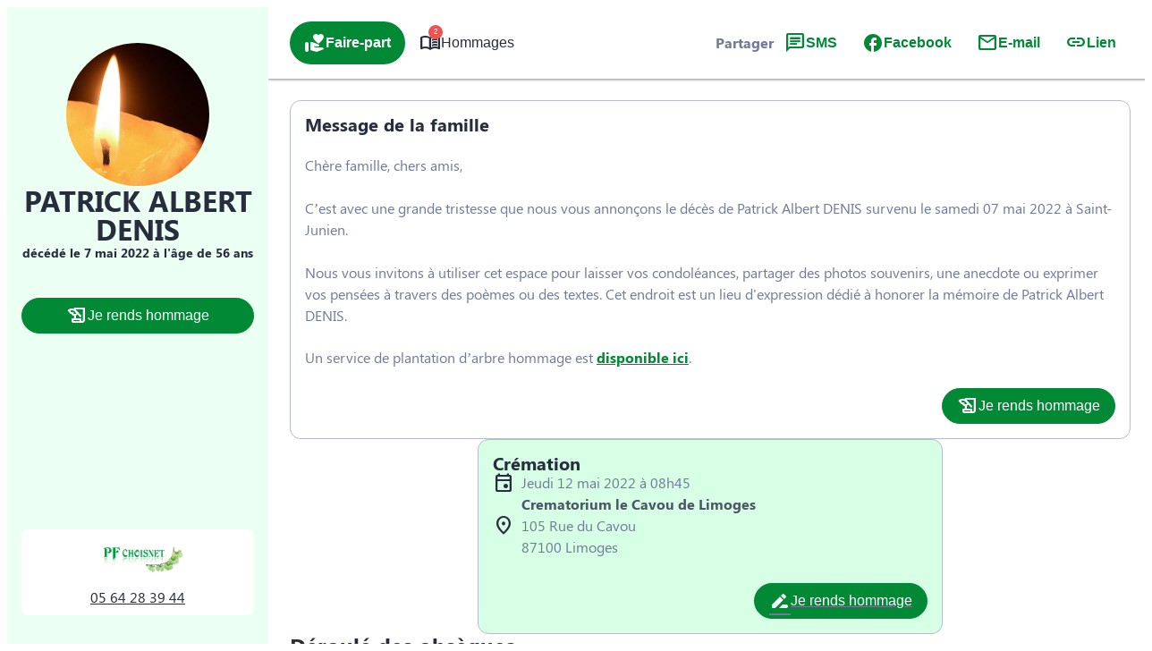

--- FILE ---
content_type: text/html; charset=UTF-8
request_url: https://www.pompesfunebreschoisnet.fr/avis-de-deces/patrick-albert-denis-saint-junien-ds00204337
body_size: 47039
content:
<meta name="viewport" content="width=device-width, initial-scale=1" />
<meta name='robots' content='index, follow, max-image-preview:large, max-snippet:-1, max-video-preview:-1' />

	<!-- This site is optimized with the Yoast SEO plugin v26.5 - https://yoast.com/wordpress/plugins/seo/ -->
	<link rel="canonical" href="https://www.pompesfunebreschoisnet.fr/avis-de-deces/patrick-albert-denis-saint-junien-ds00204337" />
	<meta property="og:locale" content="fr_FR" />
	<meta property="og:type" content="article" />
	<meta property="og:title" content="Avis de décès de Monsieur Patrick Albert DENIS - Pompes Funèbres Choisnet - Saint-Junien - Haute-Vienne" />
	<meta property="og:description" content="Avis de décès de Monsieur Patrick Albert DENIS paru le 07/05/2022 à Saint-Junien : retrouvez toutes les informations sur les funérailles." />
	<meta property="og:url" content="https://www.pompesfunebreschoisnet.fr/avis-de-deces/patrick-albert-denis-saint-junien-ds00204337" />
	<meta property="og:site_name" content="Pompes Funèbres Choisnet - Saint-Junien - Haute-Vienne" />
	<meta property="og:image" content="https://www.pompesfunebreschoisnet.fr/wp-content/plugins/simpli-wp-obituary/Widgets/CompanyWidgets/images/defunctPhoto/18.jpg" />
	<meta name="twitter:card" content="summary_large_image" />
	<script type="application/ld+json" class="yoast-schema-graph">{"@context":"https://schema.org","@graph":[{"@type":"WebPage","@id":"https://www.pompesfunebreschoisnet.fr/avis-de-deces/patrick-albert-denis-saint-junien-ds00204337","url":"https://www.pompesfunebreschoisnet.fr/avis-de-deces/patrick-albert-denis-saint-junien-ds00204337","name":"Avis de décès de Monsieur Patrick Albert DENIS - Pompes Funèbres Choisnet - Saint-Junien - Haute-Vienne","isPartOf":{"@id":"https://www.pompesfunebreschoisnet.fr/#website"},"datePublished":"2022-05-06T22:00:00+00:00","breadcrumb":{"@id":"https://www.pompesfunebreschoisnet.fr/avis-de-deces/patrick-albert-denis-saint-junien-ds00204337#breadcrumb"},"inLanguage":"fr-FR","potentialAction":[{"@type":"ReadAction","target":["https://www.pompesfunebreschoisnet.fr/avis-de-deces/patrick-albert-denis-saint-junien-ds00204337"]}]},{"@type":"BreadcrumbList","@id":"https://www.pompesfunebreschoisnet.fr/avis-de-deces/patrick-albert-denis-saint-junien-ds00204337#breadcrumb","itemListElement":[{"@type":"ListItem","position":1,"name":"Accueil","item":"https://www.pompesfunebreschoisnet.fr/"},{"@type":"ListItem","position":2,"name":"Avis de décès","item":"https://www.pompesfunebreschoisnet.fr/avis-de-deces"},{"@type":"ListItem","position":3,"name":"Avis de décès de Monsieur Patrick Albert DENIS"}]},{"@type":"WebSite","@id":"https://www.pompesfunebreschoisnet.fr/#website","url":"https://www.pompesfunebreschoisnet.fr/","name":"Pompes Funèbres Choisnet - Saint-Junien - Haute-Vienne","description":"L’agence Pompes Funèbres Choisnet vous apporte son assistance pour vous aider à gérer la perte d’un proche. Elle intervient sur la commune de Saint-Junien et ses alentours 24h sur 24 et 7j sur 7, avec ou sans rendez-vous. Des formules adaptées à toutes les situations sont proposées et son équipe est à votre écoute pour toutes questions relatives aux obsèques.","publisher":{"@id":"https://www.pompesfunebreschoisnet.fr/#organization"},"potentialAction":[{"@type":"SearchAction","target":{"@type":"EntryPoint","urlTemplate":"https://www.pompesfunebreschoisnet.fr/?s={search_term_string}"},"query-input":{"@type":"PropertyValueSpecification","valueRequired":true,"valueName":"search_term_string"}}],"inLanguage":"fr-FR"},{"@type":"Organization","@id":"https://www.pompesfunebreschoisnet.fr/#organization","name":"Pompes Funèbres Choisnet - Saint-Junien - Haute-Vienne","url":"https://www.pompesfunebreschoisnet.fr/","logo":{"@type":"ImageObject","inLanguage":"fr-FR","@id":"https://www.pompesfunebreschoisnet.fr/#/schema/logo/image/","url":"https://www.pompesfunebreschoisnet.fr/wp-content/uploads/cropped-Choisnet-logo.png","contentUrl":"https://www.pompesfunebreschoisnet.fr/wp-content/uploads/cropped-Choisnet-logo.png","width":364,"height":100,"caption":"Pompes Funèbres Choisnet - Saint-Junien - Haute-Vienne"},"image":{"@id":"https://www.pompesfunebreschoisnet.fr/#/schema/logo/image/"}}]}</script>
	<!-- / Yoast SEO plugin. -->


<title>Avis de décès de Monsieur Patrick Albert DENIS - Pompes Funèbres Choisnet - Saint-Junien - Haute-Vienne</title>
            <meta name="viewport"
                content="width=device-width, height=device-height, initial-scale=1, minimum-scale=1, maximum-scale=1, user-scalable=no" />
            <!-- ADD DATALAYER -->
            <script>
                dataLayer = [{
                    "mementoUuid": "2868c1b2-bb2f-4b43-94ad-3a2686861fa1",
                    "defunctUuid": "2d296ba9-f2ef-47d7-8aa7-c52c79ee68e5",
                    "version": "A",
                    "deliveryPlace": "delivery-anywhere",
                    "AdminModeFamily": "false",
                    "AdminModeFuneralAdvisor": "false",
                    "isSimplifia": "false",
                    "hoursSincePublication": 32535,
                    "hasDefunctBook": "false",
                    "hasFlowers": "true",
                    "hasTree": "true",
                    "isBeforeCeremony": "false"
                }];
            </script>
            <link rel='dns-prefetch' href='//ajax.googleapis.com' />
<link rel='dns-prefetch' href='//cdnjs.cloudflare.com' />
<link rel='dns-prefetch' href='//fonts.googleapis.com' />
<link rel="alternate" type="application/rss+xml" title="Pompes Funèbres Choisnet - Saint-Junien - Haute-Vienne &raquo; Flux" href="https://www.pompesfunebreschoisnet.fr/feed" />
<link rel="alternate" type="application/rss+xml" title="Pompes Funèbres Choisnet - Saint-Junien - Haute-Vienne &raquo; Flux des commentaires" href="https://www.pompesfunebreschoisnet.fr/comments/feed" />
    <!-- Google Tag Manager -->
    <script>(function(w,d,s,l,i){w[l]=w[l]||[];w[l].push({'gtm.start':
                new Date().getTime(),event:'gtm.js'});var f=d.getElementsByTagName(s)[0],
            j=d.createElement(s),dl=l!='dataLayer'?'&l='+l:'';j.async=true;j.src=
            'https://www.googletagmanager.com/gtm.js?id='+i+dl;f.parentNode.insertBefore(j,f);
        })(window,document,'script','dataLayer','GTM-5BC7L7G');if(typeof gtag != 'function'){function gtag(){dataLayer.push(arguments)}};
    </script>
    <!-- End Google Tag Manager -->
    <style id='wp-img-auto-sizes-contain-inline-css'>
img:is([sizes=auto i],[sizes^="auto," i]){contain-intrinsic-size:3000px 1500px}
/*# sourceURL=wp-img-auto-sizes-contain-inline-css */
</style>
<link rel='stylesheet' id='jvm-rich-text-icons-icon-font-css-css' href='https://www.pompesfunebreschoisnet.fr/wp-content/plugins/jvm-rich-text-icons/dist/fa-6/css/all.min.css?ver=2ac6393c848f5e0511aee09def5d8a3e' media='all' />
<style id='wp-emoji-styles-inline-css'>

	img.wp-smiley, img.emoji {
		display: inline !important;
		border: none !important;
		box-shadow: none !important;
		height: 1em !important;
		width: 1em !important;
		margin: 0 0.07em !important;
		vertical-align: -0.1em !important;
		background: none !important;
		padding: 0 !important;
	}
/*# sourceURL=wp-emoji-styles-inline-css */
</style>
<style id='wp-block-library-inline-css'>
:root{--wp-block-synced-color:#7a00df;--wp-block-synced-color--rgb:122,0,223;--wp-bound-block-color:var(--wp-block-synced-color);--wp-editor-canvas-background:#ddd;--wp-admin-theme-color:#007cba;--wp-admin-theme-color--rgb:0,124,186;--wp-admin-theme-color-darker-10:#006ba1;--wp-admin-theme-color-darker-10--rgb:0,107,160.5;--wp-admin-theme-color-darker-20:#005a87;--wp-admin-theme-color-darker-20--rgb:0,90,135;--wp-admin-border-width-focus:2px}@media (min-resolution:192dpi){:root{--wp-admin-border-width-focus:1.5px}}.wp-element-button{cursor:pointer}:root .has-very-light-gray-background-color{background-color:#eee}:root .has-very-dark-gray-background-color{background-color:#313131}:root .has-very-light-gray-color{color:#eee}:root .has-very-dark-gray-color{color:#313131}:root .has-vivid-green-cyan-to-vivid-cyan-blue-gradient-background{background:linear-gradient(135deg,#00d084,#0693e3)}:root .has-purple-crush-gradient-background{background:linear-gradient(135deg,#34e2e4,#4721fb 50%,#ab1dfe)}:root .has-hazy-dawn-gradient-background{background:linear-gradient(135deg,#faaca8,#dad0ec)}:root .has-subdued-olive-gradient-background{background:linear-gradient(135deg,#fafae1,#67a671)}:root .has-atomic-cream-gradient-background{background:linear-gradient(135deg,#fdd79a,#004a59)}:root .has-nightshade-gradient-background{background:linear-gradient(135deg,#330968,#31cdcf)}:root .has-midnight-gradient-background{background:linear-gradient(135deg,#020381,#2874fc)}:root{--wp--preset--font-size--normal:16px;--wp--preset--font-size--huge:42px}.has-regular-font-size{font-size:1em}.has-larger-font-size{font-size:2.625em}.has-normal-font-size{font-size:var(--wp--preset--font-size--normal)}.has-huge-font-size{font-size:var(--wp--preset--font-size--huge)}.has-text-align-center{text-align:center}.has-text-align-left{text-align:left}.has-text-align-right{text-align:right}.has-fit-text{white-space:nowrap!important}#end-resizable-editor-section{display:none}.aligncenter{clear:both}.items-justified-left{justify-content:flex-start}.items-justified-center{justify-content:center}.items-justified-right{justify-content:flex-end}.items-justified-space-between{justify-content:space-between}.screen-reader-text{border:0;clip-path:inset(50%);height:1px;margin:-1px;overflow:hidden;padding:0;position:absolute;width:1px;word-wrap:normal!important}.screen-reader-text:focus{background-color:#ddd;clip-path:none;color:#444;display:block;font-size:1em;height:auto;left:5px;line-height:normal;padding:15px 23px 14px;text-decoration:none;top:5px;width:auto;z-index:100000}html :where(.has-border-color){border-style:solid}html :where([style*=border-top-color]){border-top-style:solid}html :where([style*=border-right-color]){border-right-style:solid}html :where([style*=border-bottom-color]){border-bottom-style:solid}html :where([style*=border-left-color]){border-left-style:solid}html :where([style*=border-width]){border-style:solid}html :where([style*=border-top-width]){border-top-style:solid}html :where([style*=border-right-width]){border-right-style:solid}html :where([style*=border-bottom-width]){border-bottom-style:solid}html :where([style*=border-left-width]){border-left-style:solid}html :where(img[class*=wp-image-]){height:auto;max-width:100%}:where(figure){margin:0 0 1em}html :where(.is-position-sticky){--wp-admin--admin-bar--position-offset:var(--wp-admin--admin-bar--height,0px)}@media screen and (max-width:600px){html :where(.is-position-sticky){--wp-admin--admin-bar--position-offset:0px}}
/*# sourceURL=/wp-includes/css/dist/block-library/common.min.css */
</style>
<link rel='stylesheet' id='google-fonts-css' href='https://fonts.googleapis.com/css?family=Raleway:500' media='all' />
<style id='global-styles-inline-css'>
:root{--wp--preset--aspect-ratio--square: 1;--wp--preset--aspect-ratio--4-3: 4/3;--wp--preset--aspect-ratio--3-4: 3/4;--wp--preset--aspect-ratio--3-2: 3/2;--wp--preset--aspect-ratio--2-3: 2/3;--wp--preset--aspect-ratio--16-9: 16/9;--wp--preset--aspect-ratio--9-16: 9/16;--wp--preset--color--black: #000000;--wp--preset--color--cyan-bluish-gray: #abb8c3;--wp--preset--color--white: #ffffff;--wp--preset--color--pale-pink: #f78da7;--wp--preset--color--vivid-red: #cf2e2e;--wp--preset--color--luminous-vivid-orange: #ff6900;--wp--preset--color--luminous-vivid-amber: #fcb900;--wp--preset--color--light-green-cyan: #7bdcb5;--wp--preset--color--vivid-green-cyan: #00d084;--wp--preset--color--pale-cyan-blue: #8ed1fc;--wp--preset--color--vivid-cyan-blue: #0693e3;--wp--preset--color--vivid-purple: #9b51e0;--wp--preset--color--primary: #018936;--wp--preset--color--primary-color-92: hsl(143,99%,92%);--wp--preset--color--primary-color-96: hsl(143,99%,96%);--wp--preset--color--primary-color-hover: #018936D9;--wp--preset--color--primary-color-transparent: #0189361A;--wp--preset--color--secondary: #bc9559;--wp--preset--color--secondary-color-92: hsl(36,42%,92%);--wp--preset--color--secondary-color-96: hsl(36,42%,96%);--wp--preset--color--secondary-color-hover: #bc9559D9;--wp--preset--color--secondary-color-transparent: #bc95591A;--wp--preset--gradient--vivid-cyan-blue-to-vivid-purple: linear-gradient(135deg,rgb(6,147,227) 0%,rgb(155,81,224) 100%);--wp--preset--gradient--light-green-cyan-to-vivid-green-cyan: linear-gradient(135deg,rgb(122,220,180) 0%,rgb(0,208,130) 100%);--wp--preset--gradient--luminous-vivid-amber-to-luminous-vivid-orange: linear-gradient(135deg,rgb(252,185,0) 0%,rgb(255,105,0) 100%);--wp--preset--gradient--luminous-vivid-orange-to-vivid-red: linear-gradient(135deg,rgb(255,105,0) 0%,rgb(207,46,46) 100%);--wp--preset--gradient--very-light-gray-to-cyan-bluish-gray: linear-gradient(135deg,rgb(238,238,238) 0%,rgb(169,184,195) 100%);--wp--preset--gradient--cool-to-warm-spectrum: linear-gradient(135deg,rgb(74,234,220) 0%,rgb(151,120,209) 20%,rgb(207,42,186) 40%,rgb(238,44,130) 60%,rgb(251,105,98) 80%,rgb(254,248,76) 100%);--wp--preset--gradient--blush-light-purple: linear-gradient(135deg,rgb(255,206,236) 0%,rgb(152,150,240) 100%);--wp--preset--gradient--blush-bordeaux: linear-gradient(135deg,rgb(254,205,165) 0%,rgb(254,45,45) 50%,rgb(107,0,62) 100%);--wp--preset--gradient--luminous-dusk: linear-gradient(135deg,rgb(255,203,112) 0%,rgb(199,81,192) 50%,rgb(65,88,208) 100%);--wp--preset--gradient--pale-ocean: linear-gradient(135deg,rgb(255,245,203) 0%,rgb(182,227,212) 50%,rgb(51,167,181) 100%);--wp--preset--gradient--electric-grass: linear-gradient(135deg,rgb(202,248,128) 0%,rgb(113,206,126) 100%);--wp--preset--gradient--midnight: linear-gradient(135deg,rgb(2,3,129) 0%,rgb(40,116,252) 100%);--wp--preset--gradient--d-transparent-primary: linear-gradient(to bottom right,transparent 49.9%,#0073aa 50%);--wp--preset--gradient--d-primary-transparent: linear-gradient(to bottom right, #0073aa 49.9%, transparent 50%);--wp--preset--gradient--d-white-primary: linear-gradient(to bottom right,#fff 49.9%,#0073aa 50%);--wp--preset--gradient--d-primary-white: linear-gradient(to bottom right,#0073aa 49.9%,#fff 50%);--wp--preset--gradient--h-primary-white: linear-gradient(#0073aa 49.9%,#fff 50%);--wp--preset--gradient--h-white-primary: linear-gradient(#fff 49.9%,#0073aa 50%);--wp--preset--gradient--v-primary-white: linear-gradient(to right, #0073aa 49.9%,#fff 50%);--wp--preset--gradient--v-white-primary: linear-gradient(to right, #fff 49.9%,#0073aa 50%);--wp--preset--font-size--small: 13px;--wp--preset--font-size--medium: 20px;--wp--preset--font-size--large: 36px;--wp--preset--font-size--x-large: 42px;--wp--preset--font-size--h-1: 32px;--wp--preset--font-size--h-2: 24px;--wp--preset--font-size--h-3: 20px;--wp--preset--font-size--h-4: 16px;--wp--preset--font-size--h-5: 15px;--wp--preset--font-size--h-6: 14px;--wp--preset--font-size--body-1: 16px;--wp--preset--font-size--body-2: 16px;--wp--preset--font-size--button-text: 16px;--wp--preset--font-size--link-text: 16px;--wp--preset--font-size--caption: 14px;--wp--preset--font-size--caption-link: 14px;--wp--preset--font-family--raleway: Raleway,"Times New Roman","New York",Times,"Noto Serif",serif;--wp--preset--font-family--segoe-ui: "Segoe UI";--wp--preset--spacing--20: 0.44rem;--wp--preset--spacing--30: 0.67rem;--wp--preset--spacing--40: 1rem;--wp--preset--spacing--50: 1.5rem;--wp--preset--spacing--60: 2.25rem;--wp--preset--spacing--70: clamp(2.25rem, 10vw, 3.38rem);--wp--preset--spacing--80: clamp(3.38rem, 10vw, 5.06rem);--wp--preset--shadow--natural: 6px 6px 9px rgba(0, 0, 0, 0.2);--wp--preset--shadow--deep: 12px 12px 50px rgba(0, 0, 0, 0.4);--wp--preset--shadow--sharp: 6px 6px 0px rgba(0, 0, 0, 0.2);--wp--preset--shadow--outlined: 6px 6px 0px -3px rgb(255, 255, 255), 6px 6px rgb(0, 0, 0);--wp--preset--shadow--crisp: 6px 6px 0px rgb(0, 0, 0);--wp--preset--shadow--glassmorphism: 0 8px 32px 0 rgba( 31, 38, 135, 0.37 );}:where(body) { margin: 0; }.wp-site-blocks { padding-top: var(--wp--style--root--padding-top); padding-bottom: var(--wp--style--root--padding-bottom); }.has-global-padding { padding-right: var(--wp--style--root--padding-right); padding-left: var(--wp--style--root--padding-left); }.has-global-padding > .alignfull { margin-right: calc(var(--wp--style--root--padding-right) * -1); margin-left: calc(var(--wp--style--root--padding-left) * -1); }.has-global-padding :where(:not(.alignfull.is-layout-flow) > .has-global-padding:not(.wp-block-block, .alignfull)) { padding-right: 0; padding-left: 0; }.has-global-padding :where(:not(.alignfull.is-layout-flow) > .has-global-padding:not(.wp-block-block, .alignfull)) > .alignfull { margin-left: 0; margin-right: 0; }.wp-site-blocks > .alignleft { float: left; margin-right: 2em; }.wp-site-blocks > .alignright { float: right; margin-left: 2em; }.wp-site-blocks > .aligncenter { justify-content: center; margin-left: auto; margin-right: auto; }:where(.wp-site-blocks) > * { margin-block-start: 24px; margin-block-end: 0; }:where(.wp-site-blocks) > :first-child { margin-block-start: 0; }:where(.wp-site-blocks) > :last-child { margin-block-end: 0; }:root { --wp--style--block-gap: 24px; }:root :where(.is-layout-flow) > :first-child{margin-block-start: 0;}:root :where(.is-layout-flow) > :last-child{margin-block-end: 0;}:root :where(.is-layout-flow) > *{margin-block-start: 24px;margin-block-end: 0;}:root :where(.is-layout-constrained) > :first-child{margin-block-start: 0;}:root :where(.is-layout-constrained) > :last-child{margin-block-end: 0;}:root :where(.is-layout-constrained) > *{margin-block-start: 24px;margin-block-end: 0;}:root :where(.is-layout-flex){gap: 24px;}:root :where(.is-layout-grid){gap: 24px;}.is-layout-flow > .alignleft{float: left;margin-inline-start: 0;margin-inline-end: 2em;}.is-layout-flow > .alignright{float: right;margin-inline-start: 2em;margin-inline-end: 0;}.is-layout-flow > .aligncenter{margin-left: auto !important;margin-right: auto !important;}.is-layout-constrained > .alignleft{float: left;margin-inline-start: 0;margin-inline-end: 2em;}.is-layout-constrained > .alignright{float: right;margin-inline-start: 2em;margin-inline-end: 0;}.is-layout-constrained > .aligncenter{margin-left: auto !important;margin-right: auto !important;}.is-layout-constrained > :where(:not(.alignleft):not(.alignright):not(.alignfull)){margin-left: auto !important;margin-right: auto !important;}body .is-layout-flex{display: flex;}.is-layout-flex{flex-wrap: wrap;align-items: center;}.is-layout-flex > :is(*, div){margin: 0;}body .is-layout-grid{display: grid;}.is-layout-grid > :is(*, div){margin: 0;}body{background-color: var(--wp--preset--color--base);color: var(--wp--preset--color--contrast);font-family: var(--wp--preset--font-family--segoe-ui);font-size: var(--wp--preset--font-size--body-1);line-height: 1.5;--wp--style--root--padding-top: 0px;--wp--style--root--padding-right: 0px;--wp--style--root--padding-bottom: 0px;--wp--style--root--padding-left: 0px;}a:where(:not(.wp-element-button)){color: var(--wp--preset--color--contrast);font-family: var(--wp--preset--font-family--segoe-ui);text-decoration: none;}:root :where(a:where(:not(.wp-element-button)):hover){color: var(--wp--preset--color--contrast);text-decoration: none;}:root :where(a:where(:not(.wp-element-button)):focus){color: var(--wp--preset--color--contrast);}:root :where(a:where(:not(.wp-element-button)):active){color: var(--wp--preset--color--contrast);}h1, h2, h3, h4, h5, h6{font-family: var(--wp--preset--font-family--segoe-ui);}h1{font-family: var(--wp--preset--font-family--segoe-ui);font-size: var(--wp--preset--font-size--h-1);line-height: var(--wp--preset--font-size--h-1);}h2{font-family: var(--wp--preset--font-family--segoe-ui);font-size: var(--wp--preset--font-size--h-2);font-style: normal;font-weight: 400;line-height: var(--wp--preset--font-size--h-2);}h3{font-family: var(--wp--preset--font-family--segoe-ui);font-size: var(--wp--preset--font-size--h-3);font-style: normal;font-weight: 400;line-height: var(--wp--preset--font-size--h-3);}h4{font-family: var(--wp--preset--font-family--segoe-ui);font-size: var(--wp--preset--font-size--h-4);line-height: var(--wp--preset--font-size--h-4);}h5{font-family: var(--wp--preset--font-family--segoe-ui);font-size: var(--wp--preset--font-size--h-5);line-height: var(--wp--preset--font-size--h-5);}h6{font-family: var(--wp--preset--font-family--segoe-ui);font-size: var(--wp--preset--font-size--h-6);line-height: var(--wp--preset--font-size--h-6);}:root :where(.wp-element-button, .wp-block-button__link){background-color: var(--wp--preset--color--secondary);border-radius: 0px;border-color: var(--wp--preset--color--transparent);border-width: 4px;border-style: solid;color: var(--wp--preset--color--base);font-family: var(--wp--preset--font-family--raleway);font-size: var(--wp--preset--font-size--small);font-style: inherit;font-weight: 700;letter-spacing: inherit;line-height: inherit;padding-top: calc(0.667em + 2px);padding-right: calc(1.333em + 2px);padding-bottom: calc(0.667em + 2px);padding-left: calc(1.333em + 2px);text-decoration: none;text-transform: inherit;}:root :where(.wp-element-button:hover, .wp-block-button__link:hover){border-color: var(--wp--preset--color--primary);}:root :where(.wp-element-caption, .wp-block-audio figcaption, .wp-block-embed figcaption, .wp-block-gallery figcaption, .wp-block-image figcaption, .wp-block-table figcaption, .wp-block-video figcaption){font-family: var(--wp--preset--font-family--raleway);font-size: var(--wp--preset--font-size--caption);}.has-black-color{color: var(--wp--preset--color--black) !important;}.has-cyan-bluish-gray-color{color: var(--wp--preset--color--cyan-bluish-gray) !important;}.has-white-color{color: var(--wp--preset--color--white) !important;}.has-pale-pink-color{color: var(--wp--preset--color--pale-pink) !important;}.has-vivid-red-color{color: var(--wp--preset--color--vivid-red) !important;}.has-luminous-vivid-orange-color{color: var(--wp--preset--color--luminous-vivid-orange) !important;}.has-luminous-vivid-amber-color{color: var(--wp--preset--color--luminous-vivid-amber) !important;}.has-light-green-cyan-color{color: var(--wp--preset--color--light-green-cyan) !important;}.has-vivid-green-cyan-color{color: var(--wp--preset--color--vivid-green-cyan) !important;}.has-pale-cyan-blue-color{color: var(--wp--preset--color--pale-cyan-blue) !important;}.has-vivid-cyan-blue-color{color: var(--wp--preset--color--vivid-cyan-blue) !important;}.has-vivid-purple-color{color: var(--wp--preset--color--vivid-purple) !important;}.has-primary-color{color: var(--wp--preset--color--primary) !important;}.has-primary-color-92-color{color: var(--wp--preset--color--primary-color-92) !important;}.has-primary-color-96-color{color: var(--wp--preset--color--primary-color-96) !important;}.has-primary-color-hover-color{color: var(--wp--preset--color--primary-color-hover) !important;}.has-primary-color-transparent-color{color: var(--wp--preset--color--primary-color-transparent) !important;}.has-secondary-color{color: var(--wp--preset--color--secondary) !important;}.has-secondary-color-92-color{color: var(--wp--preset--color--secondary-color-92) !important;}.has-secondary-color-96-color{color: var(--wp--preset--color--secondary-color-96) !important;}.has-secondary-color-hover-color{color: var(--wp--preset--color--secondary-color-hover) !important;}.has-secondary-color-transparent-color{color: var(--wp--preset--color--secondary-color-transparent) !important;}.has-black-background-color{background-color: var(--wp--preset--color--black) !important;}.has-cyan-bluish-gray-background-color{background-color: var(--wp--preset--color--cyan-bluish-gray) !important;}.has-white-background-color{background-color: var(--wp--preset--color--white) !important;}.has-pale-pink-background-color{background-color: var(--wp--preset--color--pale-pink) !important;}.has-vivid-red-background-color{background-color: var(--wp--preset--color--vivid-red) !important;}.has-luminous-vivid-orange-background-color{background-color: var(--wp--preset--color--luminous-vivid-orange) !important;}.has-luminous-vivid-amber-background-color{background-color: var(--wp--preset--color--luminous-vivid-amber) !important;}.has-light-green-cyan-background-color{background-color: var(--wp--preset--color--light-green-cyan) !important;}.has-vivid-green-cyan-background-color{background-color: var(--wp--preset--color--vivid-green-cyan) !important;}.has-pale-cyan-blue-background-color{background-color: var(--wp--preset--color--pale-cyan-blue) !important;}.has-vivid-cyan-blue-background-color{background-color: var(--wp--preset--color--vivid-cyan-blue) !important;}.has-vivid-purple-background-color{background-color: var(--wp--preset--color--vivid-purple) !important;}.has-primary-background-color{background-color: var(--wp--preset--color--primary) !important;}.has-primary-color-92-background-color{background-color: var(--wp--preset--color--primary-color-92) !important;}.has-primary-color-96-background-color{background-color: var(--wp--preset--color--primary-color-96) !important;}.has-primary-color-hover-background-color{background-color: var(--wp--preset--color--primary-color-hover) !important;}.has-primary-color-transparent-background-color{background-color: var(--wp--preset--color--primary-color-transparent) !important;}.has-secondary-background-color{background-color: var(--wp--preset--color--secondary) !important;}.has-secondary-color-92-background-color{background-color: var(--wp--preset--color--secondary-color-92) !important;}.has-secondary-color-96-background-color{background-color: var(--wp--preset--color--secondary-color-96) !important;}.has-secondary-color-hover-background-color{background-color: var(--wp--preset--color--secondary-color-hover) !important;}.has-secondary-color-transparent-background-color{background-color: var(--wp--preset--color--secondary-color-transparent) !important;}.has-black-border-color{border-color: var(--wp--preset--color--black) !important;}.has-cyan-bluish-gray-border-color{border-color: var(--wp--preset--color--cyan-bluish-gray) !important;}.has-white-border-color{border-color: var(--wp--preset--color--white) !important;}.has-pale-pink-border-color{border-color: var(--wp--preset--color--pale-pink) !important;}.has-vivid-red-border-color{border-color: var(--wp--preset--color--vivid-red) !important;}.has-luminous-vivid-orange-border-color{border-color: var(--wp--preset--color--luminous-vivid-orange) !important;}.has-luminous-vivid-amber-border-color{border-color: var(--wp--preset--color--luminous-vivid-amber) !important;}.has-light-green-cyan-border-color{border-color: var(--wp--preset--color--light-green-cyan) !important;}.has-vivid-green-cyan-border-color{border-color: var(--wp--preset--color--vivid-green-cyan) !important;}.has-pale-cyan-blue-border-color{border-color: var(--wp--preset--color--pale-cyan-blue) !important;}.has-vivid-cyan-blue-border-color{border-color: var(--wp--preset--color--vivid-cyan-blue) !important;}.has-vivid-purple-border-color{border-color: var(--wp--preset--color--vivid-purple) !important;}.has-primary-border-color{border-color: var(--wp--preset--color--primary) !important;}.has-primary-color-92-border-color{border-color: var(--wp--preset--color--primary-color-92) !important;}.has-primary-color-96-border-color{border-color: var(--wp--preset--color--primary-color-96) !important;}.has-primary-color-hover-border-color{border-color: var(--wp--preset--color--primary-color-hover) !important;}.has-primary-color-transparent-border-color{border-color: var(--wp--preset--color--primary-color-transparent) !important;}.has-secondary-border-color{border-color: var(--wp--preset--color--secondary) !important;}.has-secondary-color-92-border-color{border-color: var(--wp--preset--color--secondary-color-92) !important;}.has-secondary-color-96-border-color{border-color: var(--wp--preset--color--secondary-color-96) !important;}.has-secondary-color-hover-border-color{border-color: var(--wp--preset--color--secondary-color-hover) !important;}.has-secondary-color-transparent-border-color{border-color: var(--wp--preset--color--secondary-color-transparent) !important;}.has-vivid-cyan-blue-to-vivid-purple-gradient-background{background: var(--wp--preset--gradient--vivid-cyan-blue-to-vivid-purple) !important;}.has-light-green-cyan-to-vivid-green-cyan-gradient-background{background: var(--wp--preset--gradient--light-green-cyan-to-vivid-green-cyan) !important;}.has-luminous-vivid-amber-to-luminous-vivid-orange-gradient-background{background: var(--wp--preset--gradient--luminous-vivid-amber-to-luminous-vivid-orange) !important;}.has-luminous-vivid-orange-to-vivid-red-gradient-background{background: var(--wp--preset--gradient--luminous-vivid-orange-to-vivid-red) !important;}.has-very-light-gray-to-cyan-bluish-gray-gradient-background{background: var(--wp--preset--gradient--very-light-gray-to-cyan-bluish-gray) !important;}.has-cool-to-warm-spectrum-gradient-background{background: var(--wp--preset--gradient--cool-to-warm-spectrum) !important;}.has-blush-light-purple-gradient-background{background: var(--wp--preset--gradient--blush-light-purple) !important;}.has-blush-bordeaux-gradient-background{background: var(--wp--preset--gradient--blush-bordeaux) !important;}.has-luminous-dusk-gradient-background{background: var(--wp--preset--gradient--luminous-dusk) !important;}.has-pale-ocean-gradient-background{background: var(--wp--preset--gradient--pale-ocean) !important;}.has-electric-grass-gradient-background{background: var(--wp--preset--gradient--electric-grass) !important;}.has-midnight-gradient-background{background: var(--wp--preset--gradient--midnight) !important;}.has-d-transparent-primary-gradient-background{background: var(--wp--preset--gradient--d-transparent-primary) !important;}.has-d-primary-transparent-gradient-background{background: var(--wp--preset--gradient--d-primary-transparent) !important;}.has-d-white-primary-gradient-background{background: var(--wp--preset--gradient--d-white-primary) !important;}.has-d-primary-white-gradient-background{background: var(--wp--preset--gradient--d-primary-white) !important;}.has-h-primary-white-gradient-background{background: var(--wp--preset--gradient--h-primary-white) !important;}.has-h-white-primary-gradient-background{background: var(--wp--preset--gradient--h-white-primary) !important;}.has-v-primary-white-gradient-background{background: var(--wp--preset--gradient--v-primary-white) !important;}.has-v-white-primary-gradient-background{background: var(--wp--preset--gradient--v-white-primary) !important;}.has-small-font-size{font-size: var(--wp--preset--font-size--small) !important;}.has-medium-font-size{font-size: var(--wp--preset--font-size--medium) !important;}.has-large-font-size{font-size: var(--wp--preset--font-size--large) !important;}.has-x-large-font-size{font-size: var(--wp--preset--font-size--x-large) !important;}.has-h-1-font-size{font-size: var(--wp--preset--font-size--h-1) !important;}.has-h-2-font-size{font-size: var(--wp--preset--font-size--h-2) !important;}.has-h-3-font-size{font-size: var(--wp--preset--font-size--h-3) !important;}.has-h-4-font-size{font-size: var(--wp--preset--font-size--h-4) !important;}.has-h-5-font-size{font-size: var(--wp--preset--font-size--h-5) !important;}.has-h-6-font-size{font-size: var(--wp--preset--font-size--h-6) !important;}.has-body-1-font-size{font-size: var(--wp--preset--font-size--body-1) !important;}.has-body-2-font-size{font-size: var(--wp--preset--font-size--body-2) !important;}.has-button-text-font-size{font-size: var(--wp--preset--font-size--button-text) !important;}.has-link-text-font-size{font-size: var(--wp--preset--font-size--link-text) !important;}.has-caption-font-size{font-size: var(--wp--preset--font-size--caption) !important;}.has-caption-link-font-size{font-size: var(--wp--preset--font-size--caption-link) !important;}.has-raleway-font-family{font-family: var(--wp--preset--font-family--raleway) !important;}.has-segoe-ui-font-family{font-family: var(--wp--preset--font-family--segoe-ui) !important;}.sidebar{ background: var(--wp--preset--color--primary); border-radius: 4px;}


h1, h2, h3, h4, h5, h6, p {
    margin: 0;
    line-height:normal;
}

.smp-smart-footer__top__ctas {
.smp-button.smp-button-primary, .wp-block-button.smp-button-primary > * {
    background: #9ea3b0!important;
    border: 0px!important;
}
}
@media screen and (min-width: 992px) {
    .smp-body .smpCardMode_1 {
        box-shadow: 0 8px 18px rgba(0, 0, 0, 0.25)!important;
    }
}

.smp-card-block__content {
.smp-button.smp-button-primary, .wp-block-button.smp-button-primary > * {
    background: #818a91!important;
border : 0px!important;
}
}

.col-animer {
font-size:20px!important;

}

.col-animer:hover {
    background-color: #bc9559!important;
}

:root :where(.wp-block-yoast-faq-block .schema-faq-section){background: var(--wp--preset--color--secondary); color: var(--wp--preset--color--base); padding: 8px 4px 8px 32px; margin: 4px 0;}:root :where(.wp-block-yoast-faq-block .schema-faq-answer){line-height: inherit; margin: 0;}
/*# sourceURL=global-styles-inline-css */
</style>
<style id='wp-block-template-skip-link-inline-css'>

		.skip-link.screen-reader-text {
			border: 0;
			clip-path: inset(50%);
			height: 1px;
			margin: -1px;
			overflow: hidden;
			padding: 0;
			position: absolute !important;
			width: 1px;
			word-wrap: normal !important;
		}

		.skip-link.screen-reader-text:focus {
			background-color: #eee;
			clip-path: none;
			color: #444;
			display: block;
			font-size: 1em;
			height: auto;
			left: 5px;
			line-height: normal;
			padding: 15px 23px 14px;
			text-decoration: none;
			top: 5px;
			width: auto;
			z-index: 100000;
		}
/*# sourceURL=wp-block-template-skip-link-inline-css */
</style>
<link rel='stylesheet' id='simpli-wp-theme-gutenberg-style-css' href='https://www.pompesfunebreschoisnet.fr/wp-content/themes/simpli-wp-theme-gutenberg/style.css?ver=1.0.1' media='all' />
<link rel='stylesheet' id='smp-funeral-global-css' href='https://www.pompesfunebreschoisnet.fr/wp-content/plugins/simpli-wp-obituary/Widgets/CompanyWidgets/OrganizationsWidget/../css/funeral-global.css?ver=1768829476' rel='preload' onload="this.onload=null;this.rel='stylesheet'" as='style' media='all' />
<link rel='stylesheet' id='cropperjs-css' href='https://cdnjs.cloudflare.com/ajax/libs/cropperjs/1.5.11/cropper.min.css?ver=2ac6393c848f5e0511aee09def5d8a3e' rel='preload' onload="this.onload=null;this.rel='stylesheet'" as='style' media='all' />
<link rel='stylesheet' id='leafleftcss-css' href='https://cdnjs.cloudflare.com/ajax/libs/leaflet/1.6.0/leaflet.css?ver=2ac6393c848f5e0511aee09def5d8a3e' rel='preload' onload="this.onload=null;this.rel='stylesheet'" as='style' media='all' />
<link rel='stylesheet' id='jquery-ui-css-css' href='https://ajax.googleapis.com/ajax/libs/jqueryui/1.12.1/themes/smoothness/jquery-ui.css?ver=2ac6393c848f5e0511aee09def5d8a3e' rel='preload' onload="this.onload=null;this.rel='stylesheet'" as='style' media='all' />
<link rel='stylesheet' id='smp-funeral-obituary-css' href='https://www.pompesfunebreschoisnet.fr/wp-content/plugins/simpli-wp-obituary/Widgets/CompanyWidgets/ObituariesWidget/Views/css/funeral-obituary_v23.css?ver=1768829476' media='all' />
<link rel='stylesheet' id='materialize-icons-css' href='https://fonts.googleapis.com/icon?family=Material+Icons+Round%7CMaterial+Icons+Outlined%7CMaterial+Symbols+Outlined%7CMaterial+Symbols+Rounded&#038;ver=2ac6393c848f5e0511aee09def5d8a3e' media='all' />
<script src="https://ajax.googleapis.com/ajax/libs/jquery/3.6.1/jquery.min.js?ver=2ac6393c848f5e0511aee09def5d8a3e" id="jquery-js"></script>
<script id="obituary-translations-js-extra">
var smpTranslations = {"messageCondolenceError":"Le message est obligatoire","publieLe":"Publi\u00e9 le","fleurSansCondo":"Les fleurs ont \u00e9t\u00e9 offertes sans message de condol\u00e9ances","prixTTC":"Prix TTC","laValeur":"La valeur","acceptedFileTypeAre":"Les types de fichier accept\u00e9s sont","_or":"ou","slideYourFile":"Glissez votre photo dans ce cadre ou","addOnClickHere":"ajoutez-la en cliquant ici","fileTooBig":"Le fichier est trop lourd","thisFileTooBig":"Le fichier %s est trop volumineux","confirmDeleteEdits":"Voulez-vous supprimer le fichier ainsi que les modifications r\u00e9alis\u00e9es ?","wrongFileType":"Ce type de fichier n'est pas accept\u00e9","thisFileWrongFileType":"Les fichiers de type %s ne sont pas accept\u00e9s","maximumSizeIs":"La taille maximale accept\u00e9e est de","imageTooBig":"Votre image est trop grosse","formatEmail":"","errorHappened":"Une erreur est survenue","sessionExpired":"Session expir\u00e9e, veuillez recharger la page","keepTribute":"Conserver l\u2019hommage","deleteTribute":"Supprimer l\u2019hommage","photoLimit20":"Vous ne pouvez pas ajouter plus de 20 photos","photoCount":"Photo %1 sur %2","pleaseSelectFile":"Veuillez s\u00e9lectionner un fichier","loadingTributes":"Chargement des hommages","fileSizeLimit10":"La taille du fichier ne doit pas d\u00e9passer 10Mo","initRewriteCondolence_availableFrom":"R\u00e9\u00e9criture disponible \u00e0 partir de %1 caract\u00e8res (%2/%1)","initRewriteCondolence_myMessageWithAI":"R\u00e9\u00e9crire mon message avec l'IA","initRewriteCondolence_noRewrittenMessage":"Pas de message r\u00e9\u00e9crit re\u00e7u","initRewriteCondolence_textareaNotFound":"Textarea introuvable","initRewriteCondolence_errorOccurred":"Une erreur s'est produite lors de la r\u00e9\u00e9criture de votre message.","funeralEventsAlert_pleaseProvideContact":"Veuillez indiquer au moins une m\u00e9thode de contact (courriel ou SMS).","funeralEventsAlert_success":"Votre inscription a \u00e9t\u00e9 enregistr\u00e9e avec succ\u00e8s.","funeralEventsAlert_error":"Une erreur s'est produite. Veuillez r\u00e9essayer.","funeralEventsAlert_tooltipFillOneField":"Veuillez indiquer au moins une m\u00e9thode de contact pour continuer","photoConversionError":"\u00c9chec de la conversion de l'image HEIC. Veuillez essayer un autre fichier ou format.","photoConversionSuccess":"Image convertie en JPEG"};
//# sourceURL=obituary-translations-js-extra
</script>
<script id="global-settings-js-extra">
var globalSettings = {"nonce":"1a788ba2bf"};
//# sourceURL=global-settings-js-extra
</script>
<script defer="defer" src="https://www.pompesfunebreschoisnet.fr/wp-content/themes/simpli-wp-theme-gutenberg/assets/js/main.js?ver=1767771600#deferload" id="simpli-theme-gutenberg-main-js"></script>
<link rel="https://api.w.org/" href="https://www.pompesfunebreschoisnet.fr/wp-json/" /><link rel="alternate" title="JSON" type="application/json" href="https://www.pompesfunebreschoisnet.fr/wp-json/wp/v2/obituaries/3036" /><link rel='shortlink' href='https://www.pompesfunebreschoisnet.fr/?p=3036' />
<style> body { --smp-primary-color-92 : hsl(143,99%,92%);--smp-primary-color-96 : hsl(143,99%,96%);--smp-primary-color-hover : #018936D9;--smp-primary-color-transparent : #0189361A;--smp-primary-color-opacity-60 : #01893699;--smp-primary-color-92-color-92 : hsl(0,0%,92%);--smp-primary-color-92-color-96 : hsl(0,0%,96%);--smp-primary-color-92-color-hover : hsl(143,99%,92%)D9;--smp-primary-color-92-color-transparent : hsl(143,99%,92%)1A;--smp-primary-color-92-color-opacity-60 : hsl(143,99%,92%)99;--smp-primary-color-96-color-92 : hsl(0,0%,92%);--smp-primary-color-96-color-96 : hsl(0,0%,96%);--smp-primary-color-96-color-hover : hsl(143,99%,96%)D9;--smp-primary-color-96-color-transparent : hsl(143,99%,96%)1A;--smp-primary-color-96-color-opacity-60 : hsl(143,99%,96%)99;--smp-primary-color-hover-color-92 : hsl(143,99%,92%);--smp-primary-color-hover-color-96 : hsl(143,99%,96%);--smp-primary-color-hover-color-hover : #018936D9D9;--smp-primary-color-hover-color-transparent : #018936D91A;--smp-primary-color-hover-color-opacity-60 : #018936D999;--smp-primary-color-transparent-color-92 : hsl(143,99%,92%);--smp-primary-color-transparent-color-96 : hsl(143,99%,96%);--smp-primary-color-transparent-color-hover : #0189361AD9;--smp-primary-color-transparent-color-transparent : #0189361A1A;--smp-primary-color-transparent-color-opacity-60 : #0189361A99;--smp-secondary-color-92 : hsl(36,42%,92%);--smp-secondary-color-96 : hsl(36,42%,96%);--smp-secondary-color-hover : #bc9559D9;--smp-secondary-color-transparent : #bc95591A;--smp-secondary-color-opacity-60 : #bc955999;--smp-secondary-color-92-color-92 : hsl(0,0%,92%);--smp-secondary-color-92-color-96 : hsl(0,0%,96%);--smp-secondary-color-92-color-hover : hsl(36,42%,92%)D9;--smp-secondary-color-92-color-transparent : hsl(36,42%,92%)1A;--smp-secondary-color-92-color-opacity-60 : hsl(36,42%,92%)99;--smp-secondary-color-96-color-92 : hsl(0,0%,92%);--smp-secondary-color-96-color-96 : hsl(0,0%,96%);--smp-secondary-color-96-color-hover : hsl(36,42%,96%)D9;--smp-secondary-color-96-color-transparent : hsl(36,42%,96%)1A;--smp-secondary-color-96-color-opacity-60 : hsl(36,42%,96%)99;--smp-secondary-color-hover-color-92 : hsl(36,42%,92%);--smp-secondary-color-hover-color-96 : hsl(36,42%,96%);--smp-secondary-color-hover-color-hover : #bc9559D9D9;--smp-secondary-color-hover-color-transparent : #bc9559D91A;--smp-secondary-color-hover-color-opacity-60 : #bc9559D999;--smp-secondary-color-transparent-color-92 : hsl(36,42%,92%);--smp-secondary-color-transparent-color-96 : hsl(36,42%,96%);--smp-secondary-color-transparent-color-hover : #bc95591AD9;--smp-secondary-color-transparent-color-transparent : #bc95591A1A;--smp-secondary-color-transparent-color-opacity-60 : #bc95591A99;--smp-font-family-heading : var(--wp--preset--font-family--segoe-ui); } </style><style class='wp-fonts-local'>
@font-face{font-family:"Segoe UI";font-style:normal;font-weight:700;font-display:fallback;src:url('https://www.pompesfunebreschoisnet.fr/wp-content/uploads/fonts/Segoe-UI-Bold.ttf') format('truetype');}
@font-face{font-family:"Segoe UI";font-style:italic;font-weight:400;font-display:fallback;src:url('https://www.pompesfunebreschoisnet.fr/wp-content/uploads/fonts/Segoe-UI-Italic.ttf') format('truetype');}
@font-face{font-family:"Segoe UI";font-style:normal;font-weight:400;font-display:fallback;src:url('https://www.pompesfunebreschoisnet.fr/wp-content/uploads/fonts/Segoe-UI.ttf') format('truetype');}
@font-face{font-family:"Segoe UI";font-style:italic;font-weight:700;font-display:fallback;src:url('https://www.pompesfunebreschoisnet.fr/wp-content/uploads/fonts/Segoe-UI-Bold-Italic.ttf') format('truetype');}
</style>
<link rel="icon" href="https://www.pompesfunebreschoisnet.fr/wp-content/uploads/favicon-150x150.png" sizes="32x32" />
<link rel="icon" href="https://www.pompesfunebreschoisnet.fr/wp-content/uploads/favicon-300x300.png" sizes="192x192" />
<link rel="apple-touch-icon" href="https://www.pompesfunebreschoisnet.fr/wp-content/uploads/favicon-300x300.png" />
<meta name="msapplication-TileImage" content="https://www.pompesfunebreschoisnet.fr/wp-content/uploads/favicon-300x300.png" />
<body class="smp smp-obituary-page">
<script>
    var organizationUuid = "f7c40b86-2fe6-d20b-f1e4-53283688e8e5";
    var organizationName = "Pompes Funèbres Choisnet";
</script>
<main class="smp-main smp-main--no-materialize">
    <div class="smp-mobile-actions">
        
<div class="smp-navigation">
    <button data-smp-tab-trigger="faire_part" data-smp-tracking="V23-menu-faire-part" class="smp-navigation-item active">
        <span class="smp-icon material-icons-round wp-block-smp-smp-icon" data-icon-type="material-icons-round" data-icon-family="Material+Icons+Round" data-smp-icon="volunteer_activism" data-smp-icon-type="default"      ></span>

        <span>Faire-part</span></button>
    <button data-smp-tab-trigger="hommages" data-smp-tracking="V23-menu-hommages" class="smp-navigation-item">
        <span class="smp-icon-badged">
            <span class="smp-icon material-symbols-outlined wp-block-smp-smp-icon" data-icon-type="material-symbols-outlined" data-icon-family="Material+Symbols+Outlined" data-smp-icon="menu_book" data-smp-icon-type="outlined"      ></span>

            <span class="smp-badge_mobile">2</span>        </span>
        <span>Hommages</span>
    </button>
</div>
    </div>


    <div class="smp-content">
        <div class="smp-content__side">
            
<div class="smp-defunct-info">
    <div>
        <div id="defunct-info_picture">
            <span
                data-href="https://www.pompesfunebreschoisnet.fr/wp-content/plugins/simpli-wp-obituary/Widgets/CompanyWidgets/images/defunctPhoto/18.jpg"
                data-lightbox="profile-picture-sidebar"
                style="cursor:zoom-in"
                class="smp-defunct-info__picture">
                                <img alt="Photo de PATRICK ALBERT DENIS"
                    class="smp-container-memento-img"
                    src="https://www.pompesfunebreschoisnet.fr/wp-content/plugins/simpli-wp-obituary/Widgets/CompanyWidgets/images/defunctPhoto/18.jpg"
                    width="100%">
            </span>

            

        </div>
        <div class="smp-defunct-info__text">
                            <h1 class="smp-defunct-info__title">PATRICK ALBERT DENIS</h1>
                                                    <div class="smp-defunct-info__death">
                    décédé le 7 mai 2022 à l'âge de 56 ans                </div>
                    </div>
    </div>
</div>


<span class="defunct-info-push-condo obflink" data-smp-tracking="V23-cta-hommage-left-desktop" data-o="I3RyaWJ1dGVfY29uZG9sZW5jZQ=="><button class='smp-button smp-button_normal smp-button-primary ' data-smp-tab-trigger='hommages' ><span class="smp-icon material-symbols-outlined wp-block-smp-smp-icon" data-icon-type="material-symbols-outlined" data-icon-family="Material+Symbols+Outlined" data-smp-icon="history_edu" data-smp-icon-type="outlined"      ></span>
Je rends hommage</button></span>
<div class="smp-card__content smp-card__content__defunct center hide-on-small-only lateral-menu-last-elem">
            <a href="/" data-label="Site de l'agence de pompes funèbres">
            <img src="https://img-sugar.s3.eu-central-1.amazonaws.com/img-sugar/4061c0ae-7276-8af7-ca7e-532836f3ac8b" class="smp-defunct-info__logo_pf" alt="Logo de Pompes Funèbres Choisnet">
        </a>
    
            <div style="margin-top: 8px;">
            <a data-smp-tracking="phone-trigger"
                class="smp-defunct-info__number_pf"
                href="tel:+33564283944">05 64 28 39 44</a>
        </div>
    

</div>


<script type="application/ld+json">
    {
        "@context": "http:\/\/schema.org",
        "@type": "Person",
        "name": "Monsieur PATRICK ALBERT DENIS",
        "familyName": "DENIS",
         "givenName": "Monsieur PATRICK ALBERT DENIS",
         "deathDate": "2022-05-07T02:00:00+0200",
         "deathPlace": "Saint-Junien",
        "url": "https://www.pompesfunebreschoisnet.fr/avis-de-deces/patrick-albert-denis-saint-junien-ds00204337",
        "homeLocation": {
            "@type": "PostalAddress",
            "addressLocality": "Saint-Junien"
        }
    }
</script>

<script>
    var is270 = "";
</script>
        </div>
        <div class="smp-content__main">
            <div class="smp-content__head">
                <div class="smp-content__head__container">
                    
<div class="smp-navigation">
    <button data-smp-tab-trigger="faire_part" data-smp-tracking="V23-menu-faire-part" class="smp-navigation-item active">
        <span class="smp-icon material-icons-round wp-block-smp-smp-icon" data-icon-type="material-icons-round" data-icon-family="Material+Icons+Round" data-smp-icon="volunteer_activism" data-smp-icon-type="default"      ></span>

        <span>Faire-part</span></button>
    <button data-smp-tab-trigger="hommages" data-smp-tracking="V23-menu-hommages" class="smp-navigation-item">
        <span class="smp-icon-badged">
            <span class="smp-icon material-symbols-outlined wp-block-smp-smp-icon" data-icon-type="material-symbols-outlined" data-icon-family="Material+Symbols+Outlined" data-smp-icon="menu_book" data-smp-icon-type="outlined"      ></span>

            <span class="smp-badge_mobile">2</span>        </span>
        <span>Hommages</span>
    </button>
</div>
                    
<div class="smp-menu-sharing">
    <div class="smp-menu-sharing__title smp-body smp-body--b">
        Partager    </div>
    <div class="smp-menu-sharing__items">
                    <button class='smp-button-link smp-menu-sharing__item' data-smp-modal='modalShareBySms' data-smp-tracking='V23-menu-partage-sms' ><span class="smp-icon material-symbols-outlined wp-block-smp-smp-icon" data-icon-type="material-symbols-outlined" data-icon-family="Material+Symbols+Outlined" data-smp-icon="chat" data-smp-icon-type="outlined"      ></span>
<span>SMS</span></button>                        <span data-smp-tracking="V23-menu-partage-facebook" class="smp-menu-sharing__item obflink" data-decode="false" data-target="_blank" data-o="[base64]" id="defunct-page_send-facebook">
            <button class='smp-button-link ' ><span class="smp-icon material-icons-round wp-block-smp-smp-icon" data-icon-type="material-icons-round" data-icon-family="Material+Icons+Round" data-smp-icon="facebook" data-smp-icon-type="default"      ></span>
<span>Facebook</span></button>        </span>

        <button class='smp-button-link smp-menu-sharing__item' data-smp-modal='modalShareByEmail' data-smp-tracking='V23-menu-partage-email' ><span class="smp-icon material-symbols-outlined wp-block-smp-smp-icon" data-icon-type="material-symbols-outlined" data-icon-family="Material+Symbols+Outlined" data-smp-icon="mail" data-smp-icon-type="outlined"      ></span>
<span>E-mail</span></button>

        <input type="text" style="display:none"
            value="https://www.pompesfunebreschoisnet.fr/avis-de-deces/patrick-albert-denis-saint-junien-ds00204337?utm_source=user&#038;utm_medium=copy-link&#038;utm_campaign=sharing-from-defunct-page&#038;utm_content=32535H-since-publication"
            id="copyShareLink">
        <div id="menu-sharing-tooltip" class="tooltip">
            <button data-smp-tracking="V23-menu-partage-link" class="smp-button-link smp-menu-sharing__item" id="defunct-page_copy-link" style="" onclick="copyForm('menu-sharing-tooltip')">
            <span class="smp-icon material-symbols-outlined wp-block-smp-smp-icon" data-icon-type="material-symbols-outlined" data-icon-family="Material+Symbols+Outlined" data-smp-icon="link" data-smp-icon-type="outlined"      ></span>


                <span>Lien</span>
            </button>
            <span class="tooltiptext">Copier le lien</span>
        </div>

    </div>
</div>
                </div>
            </div>
            <div class="smp-content__body">
                <div class="smp-mobile-defunct-info">
                    
<div class="smp-defunct-info">
    <div>
        <div id="defunct-info_picture">
            <span
                data-href="https://www.pompesfunebreschoisnet.fr/wp-content/plugins/simpli-wp-obituary/Widgets/CompanyWidgets/images/defunctPhoto/18.jpg"
                data-lightbox="profile-picture-default"
                style="cursor:zoom-in"
                class="smp-defunct-info__picture">
                                <img alt="Photo de PATRICK ALBERT DENIS"
                    class="smp-container-memento-img"
                    src="https://www.pompesfunebreschoisnet.fr/wp-content/plugins/simpli-wp-obituary/Widgets/CompanyWidgets/images/defunctPhoto/18.jpg"
                    width="100%">
            </span>

            

        </div>
        <div class="smp-defunct-info__text">
                            <span class="smp-defunct-info__title">PATRICK ALBERT DENIS</span>
                                                    <div class="smp-defunct-info__death">
                    décédé le 7 mai 2022 à l'âge de 56 ans                </div>
                    </div>
    </div>
</div>
                </div>
                <div class="smp-content__body__container">
                    <div class="smp-hommages-container__main">
                        <div class="smp-tabs wp-block-smp-smp-tabs" data-smp-role="tablist" data-smp-tabs-active-tab-indicator-selector=".smp-content__body__container" data-smp-tabs-scroll-wrapper-selector=".smp-content__body">
    <div class="smp-tabs__tab smp-tabs__tab--active wp-block-smp-smp-tabs-tab" id="smpModalId-content-smpTabsTabId" aria-labelledby="smpModalId-tab-smpTabsTabId" data-smp-role="tabpanel" data-smp-tab="faire_part">
    

                        
                        <div class="smp-card smp-welcome-text">
        <div class="smp-card-title">
        
        <h2>Message de la famille</h2>
        </div>
        <div class="smp-card-content"><div id="home_welcome-text">
    <div id="home_welcome-text_message-display">
        Chère famille, chers amis,<br><br>C’est avec une grande tristesse que nous vous annonçons le décès de Patrick Albert DENIS survenu le samedi 07 mai 2022 à Saint-Junien.<br><br>  Nous vous invitons à utiliser cet espace pour laisser vos condoléances, partager des photos souvenirs, une anecdote ou exprimer vos pensées à travers des poèmes ou des textes. Cet endroit est un lieu d'expression dédié à honorer la mémoire de Patrick Albert DENIS.

    </div>
            <div class="smp-welcome-text__upsell smp-welcome-text__upsell--show">
            <br>
                            <p>
                                        Un service de plantation d’arbre hommage est <span data-smp-tracking="V23-lien-arbre-message-famille" class="smp-link obflink" data-o="[base64]">disponible ici</span>.                </p>
                    </div>
        <div class="smp-card-actions">
                    <span class="cta-tribute obflink" data-smp-tracking="V23-cta-hommage-texte-accueil" data-o="I3RyaWJ1dGVfY29uZG9sZW5jZQ==">
                <button class="smp-button smp-button_normal smp-button-primary " data-smp-tab-trigger="hommages"><span class="smp-icon material-symbols-outlined wp-block-smp-smp-icon" data-icon-type="material-symbols-outlined" data-icon-family="Material+Symbols+Outlined" data-smp-icon="history_edu" data-smp-icon-type="outlined"></span>
Je rends hommage</button>            </span>
            </div>
</div>

<script type="application/ld+json">
    {
    "@context": "http:\/\/schema.org",
    "@type": "NewsArticle",
    "mainEntityOfPage": {
        "@type": "WebPage",
        "@id": "https:\/\/www.pompesfunebreschoisnet.fr\/avis-de-deces\/patrick-albert-denis-saint-junien-ds00204337"
    },
    "headline": "D&eacute;c&egrave;s de Patrick Albert DENIS DENIS &agrave; Saint-Junien",
    "dateCreated": "2022-05-07T17:59:25+0200",
    "datePublished": "2022-05-07T17:59:25+0200",
    "dateModified": "2022-05-07T17:59:25+0200",
    "articleSection": "Rubrique n&eacute;crologique",
    "articleBody": "Nous vous informons du d&eacute;c&egrave;s de :Monsieur PATRICK ALBERT DENIS survenu &agrave; Saint-Junien le samedi 07 mai 2022 &agrave; l'&acirc;ge de 56 ans.La cr&eacute;mation se d&eacute;roulera le jeudi 12 mai 2022 &agrave; 08h45 au Crematorium le Cavou.  L'inhumation se d&eacute;roulera le jeudi 12 mai 2022 &agrave; 17h00 au Cimeti&egrave;re de Saint-Victurnien (87420). Dans l'attente de ses fun&eacute;railles, le d&eacute;funt repose &agrave; la Chambre Fun&eacute;raire de la Croix-Blanche (Saint-Junien - 87200). ",
    "publisher": {
        "@type": "Organization",
        "name": "Simplifia",
        "logo": {
            "@type": "ImageObject",
            "url": "https:\/\/www.simplifia.com\/asset\/application-all\/all\/media\/logo-simplifia-desktop2.png",
            "width": "160",
            "height": "36"
        }
    },
    "author": {
        "@type": "Person",
        "name": "Patrick Albert DENIS",
        "familyName": "DENIS",
        "givenName": "Patrick Albert"
    },
    "image": {
        "@type": "ImageObject",
        "url": "https:\/\/www.pompesfunebreschoisnet.fr\/wp-content\/plugins\/simpli-wp-obituary\/Widgets\/CompanyWidgets\/images\/defunctPhoto\/18.jpg"
    },
    "comment": [
        {
            "@type": "Comment",
            "text": "Sinc&egrave;res condol&eacute;ances &agrave; toute la famille et plus particuli&egrave;rement &agrave; toi LAURA et &agrave; ton FR&Egrave;RE....qu'elle &eacute;preuve vous frappe encore !!!  Trop jeune pour partir...Bon courage dans cette difficile situation et attendant de ce voir. Plein d'ondes positives. MARTINE ET JEAN PIERRE",
            "author": {
                "@type": "Person",
                "name": "Martine et Jean Pierre BERNARD"
            },
            "dateCreated": "2022-05-09T18:43:49+0200"
        },
        {
            "@type": "Comment",
            "text": "Cet hommage n'est visible que par la famille",
            "author": {
                "@type": "Person",
                "name": "CORINNE DENIS"
            },
            "dateCreated": "2022-05-09T17:15:48+0200"
        }
    ],
    "commentCount": 2
}</script>

</div>
</div>
                        <div class="smp-cards-group">
        <div class="smp-card smp-ceremony-flower">
        <div class="smp-card-title">
        
        <h2>Crémation</h2>
        </div>
        <div class="smp-card-content">
<div class="smp-ceremony-flower__card">
                        <div class="smp-funeral-events__item-hours">
                <span class="smp-icon material-symbols-outlined wp-block-smp-smp-icon" data-icon-type="material-symbols-outlined" data-icon-family="Material+Symbols+Outlined" data-smp-icon="event" data-smp-icon-type="outlined"></span>
                <div>
                    <span class="smp-funeral-events__item-label">
                                                                                jeudi 12 mai 2022 à 08h45                                            </span>
                </div>
            </div>
        
        <div class="smp-funeral-events__item-address">
            <span class="smp-icon material-symbols-outlined wp-block-smp-smp-icon" data-icon-type="material-symbols-outlined" data-icon-family="Material+Symbols+Outlined" data-smp-icon="location_on" data-smp-icon-type="outlined"></span>
                            <div>
                                            <span class="funeral-events__title">
                            Crematorium le Cavou de Limoges                        </span><br>
                    
                    <span class="funeral-events__details">
                                                    105 Rue du Cavou<br>
                        
                                                    87100 Limoges                                            </span>
                </div>
                    </div>

                    <div class="smp-card-actions">
                                    <a data-smp-tracking="V23-cta-hommage-bloc-accueil" href="#tribute_condolence" class="cta-ceremony" data-smp-tab-trigger="hommages">
                        <button class="smp-button smp-button_normal smp-button-primary cta-ceremony"><span class="smp-icon material-icons-round wp-block-smp-smp-icon" data-icon-type="material-icons-round" data-icon-family="Material+Icons+Round" data-smp-icon="drive_file_rename_outline" data-smp-icon-type="default"></span>
Je rends hommage</button>                    </a>
                            </div>
        

</div>

</div>
</div>
    </div>
                        
<h2 class="smp-h2">Déroulé des obsèques</h2>

    
    <div class="smp-funeral-events">
        <div class="smp-funeral-events__list">
            <div class="smp-accordeon smpAccordeonMode_1 smp-accordeon--count-3 smp-funeral-events__accordeon wp-block-smp-smp-accordeon" data-single-open="false">
    

<details style="border-radius:0px;" class="smp-accordeon__item smpAccordeonMode_smpAccordeonMode_1 smp-funeral-events__item--1 wp-block-smp-smp-accordeon-item" id="smp-accordeon__item-6971d18e51b1a" open>
    <summary class="smp-accordeon__item__header smp-body smp-body--b">
        
                    <h3><span class="smp-body smp-body--b"><span class="smp-funeral-events__item__counter">1</span>Repos en salon funéraire</span></h3>            </summary>
    <div class="smp-accordeon__item__content ">
        <div class="smp-accordeon__item__content__inner">
        
                                    <div class="smp-funeral-events__item-hours">
                        <span class="smp-icon material-symbols-outlined wp-block-smp-smp-icon" data-icon-type="material-symbols-outlined" data-icon-family="Material+Symbols+Outlined" data-smp-icon="event" data-smp-icon-type="outlined"></span>
                        <div>
                                                            <span class="smp-funeral-events__item-label">
                                    Du dimanche 08 mai 2022 à 14h30 au jeudi 12 mai 2022 à 08h00                                </span>
                                                    </div>
                    </div>
                                                    <div class="smp-funeral-events__item-address">

                        <span class="smp-icon material-symbols-outlined wp-block-smp-smp-icon" data-icon-type="material-symbols-outlined" data-icon-family="Material+Symbols+Outlined" data-smp-icon="location_on" data-smp-icon-type="outlined"></span>
                                                                                    <div class="obflink smp-body smp-body--link" tabindex="0" data-target="_blank" data-o="aHR0cHM6Ly93d3cuZ29vZ2xlLmNvbS9tYXBzL2Rpci8/YXBpPTEmZGVzdGluYXRpb249NDUuOTAxNzI0LDAuOTIyODIz">
                                                                    Chambre Funéraire de la Croix-Blanche, 87200 Saint-Junien                                    </div>
                                                                </div>
                            
                            

                            
                            
                                    </div>
            </div>

</details>
    <style>
        #smp-accordeon__item-6971d18e51b1a {
            background: unset !important;
        }
    </style>



<details style="border-radius:0px;" class="smp-accordeon__item smpAccordeonMode_smpAccordeonMode_1 smp-funeral-events__item--2 wp-block-smp-smp-accordeon-item" id="smp-accordeon__item-6971d18e51ed5">
    <summary class="smp-accordeon__item__header smp-body smp-body--b">
        
                    <h3><span class="smp-body smp-body--b"><span class="smp-funeral-events__item__counter">2</span>Crémation</span></h3>            </summary>
    <div class="smp-accordeon__item__content ">
        <div class="smp-accordeon__item__content__inner">
        
                                    <div class="smp-funeral-events__item-hours">
                        <span class="smp-icon material-symbols-outlined wp-block-smp-smp-icon" data-icon-type="material-symbols-outlined" data-icon-family="Material+Symbols+Outlined" data-smp-icon="event" data-smp-icon-type="outlined"></span>
                        <div>
                                                            <span class="smp-funeral-events__item-label">
                                    Le jeudi 12 mai 2022 à 08h45                                </span>
                                                    </div>
                    </div>
                                                    <div class="smp-funeral-events__item-address">

                        <span class="smp-icon material-symbols-outlined wp-block-smp-smp-icon" data-icon-type="material-symbols-outlined" data-icon-family="Material+Symbols+Outlined" data-smp-icon="location_on" data-smp-icon-type="outlined"></span>
                                                                                    <div class="obflink smp-body smp-body--link" tabindex="0" data-target="_blank" data-o="aHR0cHM6Ly93d3cuZ29vZ2xlLmNvbS9tYXBzL2Rpci8/YXBpPTEmZGVzdGluYXRpb249NDUuODUzMjg3OCwxLjE4OTg0NTY=">
                                                                    Crematorium le Cavou, 105 Rue du Cavou, 87100 Limoges                                    </div>
                                                                </div>
                            
                            

                            
                            
                                    </div>
            </div>

</details>
    <style>
        #smp-accordeon__item-6971d18e51ed5 {
            background: unset !important;
        }
    </style>



<details style="border-radius:0px;" class="smp-accordeon__item smpAccordeonMode_smpAccordeonMode_1 smp-funeral-events__item--3 wp-block-smp-smp-accordeon-item" id="smp-accordeon__item-6971d18e52280">
    <summary class="smp-accordeon__item__header smp-body smp-body--b">
        
                    <h3><span class="smp-body smp-body--b"><span class="smp-funeral-events__item__counter">3</span>Inhumation</span></h3>            </summary>
    <div class="smp-accordeon__item__content ">
        <div class="smp-accordeon__item__content__inner">
        
                                    <div class="smp-funeral-events__item-hours">
                        <span class="smp-icon material-symbols-outlined wp-block-smp-smp-icon" data-icon-type="material-symbols-outlined" data-icon-family="Material+Symbols+Outlined" data-smp-icon="event" data-smp-icon-type="outlined"></span>
                        <div>
                                                            <span class="smp-funeral-events__item-label">
                                    Le jeudi 12 mai 2022 à 17h00                                </span>
                                                    </div>
                    </div>
                                                    <div class="smp-funeral-events__item-address">

                        <span class="smp-icon material-symbols-outlined wp-block-smp-smp-icon" data-icon-type="material-symbols-outlined" data-icon-family="Material+Symbols+Outlined" data-smp-icon="location_on" data-smp-icon-type="outlined"></span>
                                                                                    <div class="obflink smp-body smp-body--link" tabindex="0" data-target="_blank" data-o="aHR0cHM6Ly93d3cuZ29vZ2xlLmNvbS9tYXBzL2Rpci8/YXBpPTEmZGVzdGluYXRpb249NDUuODkyMDkyLDEuMDI5MzM0">
                                                                    Cimetière Saint Victurnien, Route d'Oradour sur Glâne Saint-Victurnien, 87420 Saint-Victurnien                                    </div>
                                                                </div>
                            
                            

                            
                            
                                    </div>
            </div>

</details>
    <style>
        #smp-accordeon__item-6971d18e52280 {
            background: unset !important;
        }
    </style>

</div>


                                            </div>
                    <div class="smp-funeral-events__map">
                        <span style="display: none" id="funEvent-for-js">{"salon":{"uuid":null,"addressCountry":null,"addressGeographicDivision":null,"addressUuid":null,"endDateTime":1652335200,"organizationName":"Chambre Fun\u00e9raire de la Croix-Blanche","addressZipcode":"87200","name":"Repos en salon fun\u00e9raire","addressLine0":null,"addressCity":"Saint-Junien","startDateTime":1652013000,"addressLongitude":"0.922823","addressLatitude":"45.901724","sku":"salon","prefix":"du ","timezone":"Europe\/Paris","public":true},"cremation-classique":{"uuid":null,"addressCountry":null,"addressGeographicDivision":null,"addressUuid":null,"endDateTime":1652343300,"organizationName":"Crematorium le Cavou","addressZipcode":"87100","name":"Cr\u00e9mation","addressLine0":"105 Rue du Cavou","addressCity":"Limoges","startDateTime":1652337900,"addressLongitude":"1.1898456","addressLatitude":"45.8532878","sku":"cremation-classique","prefix":"de la ","timezone":"Europe\/Paris","public":true},"inhumation":{"uuid":null,"addressCountry":null,"addressGeographicDivision":null,"addressUuid":null,"endDateTime":1652369400,"organizationName":"Cimeti\u00e8re Saint Victurnien","addressZipcode":"87420","name":"Inhumation","addressLine0":"Route d'Oradour sur Gl\u00e2ne Saint-Victurnien","addressCity":"Saint-Victurnien","startDateTime":1652367600,"addressLongitude":"1.029334","addressLatitude":"45.892092","sku":"inhumation","prefix":"d'","timezone":"Europe\/Paris","public":true}}</span><style>
#map_wrapper_obituary {
height: 400px;
}

#map_canvas_obituary {
width: 100%;
height: 100%;
}
</style>
<div id="map_wrapper_obituary">
    <div id="mapid" style="height: 400px;z-index:1;"></div>
</div>                    </div>
        </div>
                <div class="funeral-events-push">
            <h2 class="funeral-events-push__title">
                                Rendez hommage à M. DENIS</h2>
            <div class="funeral-events-push__items funeral-events-push__items--two ">
                

<div class="smp-event-push-item">
    <h3 class="smp-event-push-item__title">
        Plantez un arbre du souvenir    </h3>

    <img class="smp-event-push-item__img" src="https://www.pompesfunebreschoisnet.fr/wp-content/plugins/simpli-wp-obituary/Widgets/CompanyWidgets/ObituariesWidget/Views/_part/v23/../../images/arbre_souvenir.png" alt="Arbre du sourvenir">

    <div class="smp-event-push-item__details">
        <div class="push__reassurance">
            <span class="smp-icon material-symbols-outlined wp-block-smp-smp-icon" data-icon-type="material-symbols-outlined" data-icon-family="Material+Symbols+Outlined" data-smp-icon="volunteer_activism" data-smp-icon-type="outlined"></span>
            <span>Un hommage durable et symbolique</span>
        </div>

        <div class="push__reassurance">
            <img src="https://www.pompesfunebreschoisnet.fr/wp-content/plugins/simpli-wp-obituary/Widgets/CompanyWidgets/ObituariesWidget/Views/_part/v23/../../images/locale_drapeau_france.png" alt="Locale, drapeau de la France" width="32" height="32">
            <span>Planté en France dans le respect de l’écosystème local</span>
        </div>
        <div class="push__reassurance">
            <span class="smp-icon material-symbols-outlined wp-block-smp-smp-icon" data-icon-type="material-symbols-outlined" data-icon-family="Material+Symbols+Outlined" data-smp-icon="history_edu" data-smp-icon-type="outlined"></span>
            <span>Certificat de plantation</span>
        </div>
        <span data-smp-tracking="V23-cta-arbre-banniere" class="smp-event-push-item__cta obflink" id="sendFlowerCeremonyDesktop" data-o="[base64]">
            <button class="smp-button smp-button_normal smp-button-primary ">
                <div class="smp-button-icon smp-button-icon--outlined">
                                        <svg xmlns="http://www.w3.org/2000/svg" width="16" height="16" fill="currentColor" viewbox="0 0 16 16">
                                          <mask id="svg-mask_os8hs541l0" width="16" height="16" x="0" y="0" maskunits="userSpaceOnUse" style="mask-type:alpha">
                                            <path d="M0 0h16v16H0z"></path>
                                          </mask>
                                          <g mask="url(#svg-mask_os8hs541l0)">
                                            <path d="M3.333 14.667v-1.334h4v-2.666H6a3.213 3.213 0 0 1-2.358-.975 3.213 3.213 0 0 1-.975-2.359c0-.666.183-1.28.55-1.841.366-.561.86-.97 1.483-1.225.1-.834.464-1.53 1.092-2.092A3.208 3.208 0 0 1 8 1.333c.844 0 1.58.28 2.208.842A3.236 3.236 0 0 1 11.3 4.267a3.172 3.172 0 0 1 1.483 1.225 3.3 3.3 0 0 1 .55 1.841c0 .923-.325 1.709-.975 2.359-.65.65-1.436.975-2.358.975H8.667v2.666h4v1.334H3.333Z"></path>
                                          </g>
                                        </svg>
                                    </div>
                <span>Je plante un arbre</span>
            </button>
          </span>
    </div>
</div>

                                    <div class="funeral-events-push__flowers">
                        
<div class="smp-event-push-item">
    <h3 class="smp-event-push-item__title">
                Faites livrer des fleurs à la famille de M. DENIS    </h3>

    <img class="smp-event-push-item__img" src="https://www.simplifia.fr/wp-content/plugins/simpli-wp-obituary/Widgets/MemorialWidgets/MemorialObituaryWidget/Views/Images/bouquet-deuil-clarte.jpg" alt="Bouquet de deuil Empathie">

    <div class="smp-event-push-item__details">
        <div class="push__reassurance">
            <span class="smp-icon material-symbols-outlined wp-block-smp-smp-icon" data-icon-type="material-symbols-outlined" data-icon-family="Material+Symbols+Outlined" data-smp-icon="storefront" data-smp-icon-type="outlined"></span>
            <span>Partenariat avec un artisan fleuriste local</span>
        </div>
        <div class="push__reassurance">
            <span class="smp-icon material-symbols-outlined wp-block-smp-smp-icon" data-icon-type="material-symbols-outlined" data-icon-family="Material+Symbols+Outlined" data-smp-icon="volunteer_activism" data-smp-icon-type="outlined"></span>
            <span>0,50€ reversés à Alzheimer France par bouquet</span>
        </div>
        <div class="push__reassurance">
            <span class="smp-icon material-symbols-outlined wp-block-smp-smp-icon" data-icon-type="material-symbols-outlined" data-icon-family="Material+Symbols+Outlined" data-smp-icon="local_shipping" data-smp-icon-type="outlined"></span>
            <span>Livraison à l’adresse de votre choix</span>
        </div>

        <span data-smp-tracking="V23-cta-fleurs-banniere" class="smp-event-push-item__cta obflink" id="sendFlowerCeremonyDesktop" data-o="[base64]"><button class="smp-button smp-button_normal smp-button-primary "><span class="smp-icon material-icons-round wp-block-smp-smp-icon" data-icon-type="material-icons-round" data-icon-family="Material+Icons+Round" data-smp-icon="local_florist" data-smp-icon-type="default"></span>
Je fais livrer des fleurs</button>          </span>
    </div>
</div>
                    </div>
                            </div>
        </div>
    




                                                    </div><div class="smp-tabs__tab wp-block-smp-smp-tabs-tab" id="smpModalId-content-smpTabsTabId" aria-labelledby="smpModalId-tab-smpTabsTabId" data-smp-role="tabpanel" data-smp-tab="hommages">
    
                        

<div id="tribute">
        <div class="smp-ctas-condo">
                    <div class="smp-cta-condo__cta obflink" data-smp-tracking="V23-icone-fleurs" data-o="[base64]">
                <img class="smp-cta-condo__cta__img" src="https://www.pompesfunebreschoisnet.fr/wp-content/plugins/simpli-wp-obituary/Widgets/CompanyWidgets/ObituariesWidget/Views/_part/v23/../../images/offrir-des-fleurs.jpeg" alt="Fleurs pour la cérémonie" loading="lazy">
                <div class="smp-cta-condo__cta__main">
                    <div class="smp-cta-condo__cta__main__overlay"></div>
                    <div class="smp-cta-condo__cta__content">
                        <button class="smp-button smp-button_normal smp-button-primary smp-cta-condo__cta__content__button">Faire livrer des fleurs</button>                    </div>
                </div>
            </div>
        
                    <div class="smp-cta-condo__cta obflink" data-smp-tracking="V23-icone-arbre" data-o="[base64]">
                <img class="smp-cta-condo__cta__img" src="https://www.pompesfunebreschoisnet.fr/wp-content/plugins/simpli-wp-obituary/Widgets/CompanyWidgets/ObituariesWidget/Views/_part/v23/../../images/arbre-du-souvenir.jpeg" alt="Arbres du souvenir" loading="lazy">
                <div class="smp-cta-condo__cta__main">
                    <div class="smp-cta-condo__cta__main__overlay"></div>
                    <div class="smp-cta-condo__cta__content">
                        <button class="smp-button smp-button_normal smp-button-primary smp-cta-condo__cta__content__button">
                            <span>Je plante un arbre</span>
                        </button>
                    </div>
                </div>
            </div>
        
        <span class="smp-cta-condo__cta obflink" data-smp-tracking="V23-cta-rediger-hommage" data-o="I3RyaWJ1dGVfY29uZG9sZW5jZQ==">
            <img class="smp-cta-condo__cta__img" src="https://www.pompesfunebreschoisnet.fr/wp-content/plugins/simpli-wp-obituary/Widgets/CompanyWidgets/ObituariesWidget/Views/_part/v23/../../images/temoignage-aux-proches.jpeg" alt="Témoignage aux proches" loading="lazy">
            <div class="smp-cta-condo__cta__main">
                <div class="smp-cta-condo__cta__main__overlay"></div>
                <div class="smp-cta-condo__cta__content">
                    <button class="smp-button smp-button_normal smp-button-primary smp-cta-condo__cta__content__button">Rédiger un message pour la famille</button>                </div>
            </div>
        </span>


    </div>

    
        <div id="condoleance-content" data-defunct-uuid="2d296ba9-f2ef-47d7-8aa7-c52c79ee68e5">
            <div class="smp-chips">
            <div class="smp-chip">
                <span class="smp-icon material-icons-round wp-block-smp-smp-icon" data-icon-type="material-icons-round" data-icon-family="Material+Icons+Round" data-smp-icon="volunteer_activism" data-smp-icon-type="default"></span>
                <span id="smp-condolence_count-message" class="smp-caption">2 hommages</span>
            </div>
                            <div class="smp-chip">
                    <span class="smp-icon material-icons-round wp-block-smp-smp-icon" data-icon-type="material-icons-round" data-icon-family="Material+Icons+Round" data-smp-icon="local_florist" data-smp-icon-type="default"></span>
                    <span class="smp-caption">1 accompagné de fleurs</span>
                </div>
                                </div>
    
    
<ul class="smp-collection condoleance-list" id="collect">
    <li class="smp-collection__item" id="condolence_row" data-condo-number="1" data-condo-uuid="d1f05e86-cfae-11ec-bd67-ab91c791daf1">
    <div id="condo-1">
        <div class="smp-condolence-message">
            <div class="smp-condolence-message__details">
                <div>
                    <div class="smp-condolence-message__date-publication smp-caption">
                        Il y a 3 ans                    </div>
                    <div class="smp-condolence-message__author smp-body smp-body--b">
                        Martine et Jean Pierre BERNARD                    </div>
                </div>
                
                            </div>
            <div class="smp-condolences_message">
                <div id="smp-condolences_message_text-1" class="smp-condolences_message_text smp-body">
                    <p>
                        Sincères condoléances à toute la famille et plus particulièrement à toi LAURA et à ton FRÈRE....qu'elle épreuve vous frappe encore !!!  Trop jeune pour partir...Bon courage dans cette difficile situation et attendant de ce voir. Plein d'ondes positives. MARTINE ET JEAN PIERRE                    </p>
                </div>

            </div>

            
            <div>
                            </div>
            
        </div>

        

        <!-- block condo reply for JS PAGINATION ONLY -->
        <div class="smp-condolence-reply" style="display:none" id="condolence_reply">
            <div class="smp-condolence-reply__details">
                <div class="smp-condolence-reply__date-publication smp-caption" id="condolence_reply_date">
                </div>
                <div class="smp-condolence-reply__author smp-body smp-body--b" id="condolence_reply_author">
                </div>
            </div>
            <div class="smp-condolence-reply__message smp-body" id="condolence_reply_message">
            </div>
                    </div>
        <!-- end of block condo reply for js pagination only -->
    </div>
</li>
<li class="smp-collection__item" id="condolence_row" data-condo-number="2" data-condo-uuid="109089">
    <div id="condo-2">
        <div class="smp-condolence-message">
            <div class="smp-condolence-message__details">
                <div>
                    <div class="smp-condolence-message__date-publication smp-caption">
                        Il y a 3 ans                    </div>
                    <div class="smp-condolence-message__author smp-body smp-body--b">
                        CORINNE DENIS                    </div>
                </div>
                                    <div class="smp-condolences_message_flower obflink" data-smp-tracking="V23-cta-condo-avec-fleurs" data-o="[base64]" style="cursor: pointer;">
                        <div class="smp-condolences_message_flower__picture">
                            <img src="https://www.simplifia.fr/boutique/wp-content/uploads/2019/08/composition-florale-amitie%CC%81.jpg" width="100%" style="max-width: 100px;">
                        </div>
                        <div class="smp-condolences_message_flower__text smp-body">
                            <p>Accompagné de fleurs</p>
                        </div>
                    </div>
                
                            </div>
            <div class="smp-condolences_message">
                <div id="smp-condolences_message_text-2" class="smp-condolences_message_text smp-body">
                    <p>
                        </p><div class="smp-condolence-private">Cet hommage n'est visible que par la famille</div>                    
                </div>

            </div>

            
            <div>
                            </div>
            
        </div>

        

        <!-- block condo reply for JS PAGINATION ONLY -->
        <div class="smp-condolence-reply" style="display:none" id="condolence_reply">
            <div class="smp-condolence-reply__details">
                <div class="smp-condolence-reply__date-publication smp-caption" id="condolence_reply_date">
                </div>
                <div class="smp-condolence-reply__author smp-body smp-body--b" id="condolence_reply_author">
                </div>
            </div>
            <div class="smp-condolence-reply__message smp-body" id="condolence_reply_message">
            </div>
                    </div>
        <!-- end of block condo reply for js pagination only -->
    </div>
</li>
</ul>


        <div id="condoleance-pagination" class="smp-card__content" style="display:none;">
        <div class="paginationItem smp-pagination" data-current-page="0">
            <button class="smp-pagination__button-previous previous" title="Page précédente">
                <i class="fas fa-chevron-left smp-icon_font-size_18"></i>
            </button>
            <div class="smp-button__page-numbers smp-page-numbers page-numbers-condos">
            </div>
            <button class="smp-pagination__button-next next" title="Page suivante"><i class="fas fa-chevron-right smp-icon_font-size_18"></i>
            </button>
        </div>
    </div>

    </div></div>

<script>
    var CONDOLENCES_API = "aHR0cHM6Ly9hcGkuc2ltcGxpZmlhLmNvbS93cy1jb21tZW50L2NvbW1lbnQvY29uZG9sZW5jZQ==";
</script>

<div id="tribute_condolence" class="smp-card">
    <div class="smp-card-title">
        <i class="smp-button-icon material-icons smp-button-icon--outlined">history_edu</i>
        <h2>Rendre hommage</h2>
    </div>
    <form class="smp-form wp-block-smp-smp-form" id="tribute_condolence_form" data-method="POST" data-url="aHR0cHM6Ly9hcGkuc2ltcGxpZmlhLmNvbS93cy1jb21tZW50L2NvbW1lbnQvY29uZG9sZW5jZQ==" data-success-message="Vos condoléances ont bien été publiées. Elles seront visibles dans quelques minutes" data-smp-modal-form-close="" smp-form-validation="true" data-handle-success="handleSuccessSendCondolence" data-handle-error="handleErrorSendCondolence" data-before-everything="handleBeforeEverythingSendCondolence" data-with-file="false" data-enable-nonce="false" data-handle-success-for-data-layer="tribute_condolence_form_handle_success_for_data_layer">

        <input type="hidden" name="formId" value="tribute_condolence_form">

    
        <script>
            function tribute_condolence_form_handle_success_for_data_layer() {
                            }
        </script>
    

    <div class="tribute_condolence_form_inputs">
        
<div class="validate smp-input smp-input--author wp-block-smp-smp-input">
    <div class="smp-input__container">
        <input id="author" name="author" smp-form-validate="true" class="smp-input__input" type="text" smp-required="Requis." placeholder="Ex : Pierre Martin">
                    <label for="author" class="smp-input__label smp-input__label--always-active">Prénom et nom*</label>
                    </div>
</div>


        
<div class="validate smp-input smp-input--mail wp-block-smp-smp-input">
    <div class="smp-input__container">
        <input id="mail" name="mail" smp-form-validate="true" class="smp-input__input" type="email" placeholder="Ex : pierre.martin@gmail.com" smp-email="Adresse mail invalide.">
                    <label for="mail" class="smp-input__label smp-input__label--always-active">E-mail*</label>
                        <p class="smp-input__info">Pour vous prévenir quand la famille répondra à votre message.</p>
            </div>
</div>


        <div class="smp-condolences-textarea-container">
            



<div class="validate smp-input smp-input--textarea smp-input--message wp-block-smp-smp-textarea">
    <div class="smp-input__container">
        <textarea id="message" name="message" oninput="this.style.height = 'auto'; this.style.height = Math.max(144, this.scrollHeight + 5) + 'px';" class="autoresize smp-input__textarea" smp-form-validate="true" smp-required="Requis." placeholder="Laissez un message de compassion pour la famille, ou rendez hommage au défunt : évoquez des souvenirs, des éléments importants…"></textarea>
                    <label for="message" class="smp-input__label smp-input__label--always-active">Votre message*</label>
            </div>
</div>


            <div class="smp-condolences-rewrite-message">
                <button class="smp-button-link smp-condolences-undo-cta" type="button" id="smp-condolences-undo-cta" data-smp-tracking="V23-undo-condolence" style="display: none;"><span class="smp-icon material-icons-round wp-block-smp-smp-icon" data-icon-type="material-icons-round" data-icon-family="Material+Icons+Round" data-smp-icon="undo" data-smp-icon-type="default"></span>
<span>Revenir en arrière</span></button>                <button class="smp-button-link smp-condolences-rewrite-cta" type="button" data-smp-modal="modalRewriteCondolence" id="smp-condolences-rewrite-cta" data-smp-tracking="V23-rewrite-condolence-modal"><span class="smp-icon material-icons-round wp-block-smp-smp-icon" data-icon-type="material-icons-round" data-icon-family="Material+Icons+Round" data-smp-icon="edit" data-smp-icon-type="default"></span>
<span>Réécrire mon message</span></button>            </div>
        </div>

        <div class="smp-condolences_photos">
            <p class="smp-body">Une image vaut mille mots. Faites revivre un souvenir.</p>

            <div id="condolence-photos-container" class="smp-condolences_photos_container">
                <template id="condolence-photo-template">
                    <div class="smp-condolences_photo">
                        <img src="" alt="photo" class="smp-condolences_photo__thumbnail">
                        <button type="button" class="smp-condolences_photo__thumbnail__edit-picture">
                            <span class="smp-icon material-symbols-outlined wp-block-smp-smp-icon" data-icon-type="material-symbols-outlined" data-icon-family="Material+Symbols+Outlined" data-smp-icon="edit" data-smp-icon-type="outlined"></span>

                        </button>
                    </div>
                </template>
            </div>
            <label for="condolence-file" class="smp-button smp-button-secondary" data-smp-tracking="V23-cta-photo"><span class="smp-icon material-symbols-outlined wp-block-smp-smp-icon" data-icon-type="material-symbols-outlined" data-icon-family="Material+Symbols+Outlined" data-smp-icon="add_a_photo" data-smp-icon-type="outlined"></span>
 Ajouter des photos</label>
            <input data-send="false" type="file" id="condolence-file" name="file" multiple accept=".jpg,.jpeg,.png,.heic,.heif,image/jpeg,image/png,image/heic,image/heif" style="display: none;">
            <p class="smp-caption">Jusqu’à 20 photos | Formats : JPEG, PNG, HEIC, HEIF | Taille max. : 10 Mo par photo</p>
        </div>

        <input type="hidden" name="defunctUuid" value="2d296ba9-f2ef-47d7-8aa7-c52c79ee68e5">
        <input type="hidden" name="countryCode" value="fr">
        <input type="hidden" name="illustration" value="false">
        <input type="hidden" name="origin_slug" value="comment_ori_site_pf">
        
<div class="smp-input smp-input--switch wp-block-smp-smp-switch">
    <div class="smp-switch">
        <label for="private" data-smp-tracking="V23-toggle-visibilite-condo-famille">
            <input type="checkbox" id="private" value="true" name="private" class=" smp-input__switch">
            <span class="smp-lever"></span>
            Message visible uniquement par la famille        </label>
    </div>
</div>


        
<div class="smp-input smp-input--switch wp-block-smp-smp-switch">
    <div class="smp-switch">
        <label for="consentUpdate" data-smp-tracking="V23-toggle-consent-info-eh">
            <input type="checkbox" id="consentUpdate" value="true" name="consentUpdate" checked class=" smp-input__switch">
            <span class="smp-lever"></span>
            Je souhaite être informé des nouveaux contenus publiés sur l'Espace Hommage de Patrick Albert DENIS        </label>
    </div>
</div>


        <div class="smp-condolences_button">
            <button class="smp-button smp-button_normal smp-button-primary " type="submit" data-smp-tracking="V23-cta-publier-hommage"><span class="smp-icon material-symbols-outlined wp-block-smp-smp-icon" data-icon-type="material-symbols-outlined" data-icon-family="Material+Symbols+Outlined" data-smp-icon="history_edu" data-smp-icon-type="outlined"></span>
Publiez votre message</button>
            <div class="smp-condolences-photos-status">
                <div class="smp-condolences-photos-status__status smp-condolences-photos-status__status--message">
                    <span class="smp-icon material-symbols-outlined wp-block-smp-smp-icon" data-icon-type="material-symbols-outlined" data-icon-family="Material+Symbols+Outlined" data-smp-icon="check_circle" data-smp-icon-type="outlined"></span>
                    <span>Votre hommage a bien été publié.</span>
                </div>
                <div class="smp-condolences-photos-status__status smp-condolences-photos-status__status--photos">
                    <span class="smp-icon material-symbols-outlined wp-block-smp-smp-icon" data-icon-type="material-symbols-outlined" data-icon-family="Material+Symbols+Outlined" data-smp-icon="progress_activity" data-smp-icon-type="outlined"></span>
                    <span>Publication des photos en cours : <span class="smp-condolences-photos-status__status__count"></span></span>
                </div>
                <div class="smp-condolences-photos-status__status smp-condolences-photos-status__status--error">
                    <span class="smp-icon material-icons-round wp-block-smp-smp-icon" data-icon-type="material-icons-round" data-icon-family="Material+Icons+Round" data-smp-icon="error" data-smp-icon-type="default"></span>
                    <span>Les photos suivantes n’ont pas été publiées. Vous pouvez réessayer de les importer ou les retirer de l’hommage.</span>
                </div>

                <div class="smp-condolences-photos-status__cta">
                    <button type="button" class="smp-button smp-button-secondary">Réimporter les photos échouées</button>
                </div>

                <div class="smp-condolences-photos-status__container">
                    <template id="condolence-photo-status-template">
                        <div class="smp-condolences_photo">
                            <img src="" alt="photo" class="smp-condolences_photo__thumbnail">
                            <button type="button" class="smp-condolences_photo__thumbnail__edit-picture">
                                <span class="smp-icon material-symbols-outlined wp-block-smp-smp-icon" data-icon-type="material-symbols-outlined" data-icon-family="Material+Symbols+Outlined" data-smp-icon="delete" data-smp-icon-type="outlined"></span>

                            </button>
                        </div>
                    </template>
                </div>
            </div>
            <br>
            <p class="smp-caption smp-tribute-form__info">
                Les données recueillies dans ce formulaire permettront de déposer un hommage personnalisé au défunt. Pour plus d’information, consultez notre <a style="text-decoration: underline;" href="/politique-donnees-personnelles" target="_blank">politique de confidentialité</a>.            </p>
        </div>
    </div>

    </form>

</div>

<script>
    var postId = 3036;
    var linkShop = "[base64]";
    var shopDeliveryPlace = "delivery-anywhere";
    var shopEnabled = true;
    var version = "V23";
    var countCondo = 2;
    var isDemo = "";
    var defunctUuid = "2d296ba9-f2ef-47d7-8aa7-c52c79ee68e5";
    var defunctName = "Patrick Albert";
    var getParamCondolenceId = "";
    var getCondoAPIUrl = "aHR0cHM6Ly93d3cucG9tcGVzZnVuZWJyZXNjaG9pc25ldC5mci93cC1qc29uL2NvbmRvbGVhbmNlL3YxLw==";
    var condosNumber = "10";
            var isDemo = "false";
    </script>
                        <div class="smp-card smp-sharing-card" id="sharing-card">
        <div class="smp-card-title">
        <span class="smp-icon material-symbols-rounded wp-block-smp-smp-icon" data-icon-type="material-symbols-rounded" data-icon-family="Material+Symbols+Rounded" data-smp-icon="send" data-smp-icon-type="s_rounded"></span>

        <h2>Prévenir les proches</h2>
        </div>
        <div class="smp-card-content"><div class="sharing-text">
    <span>        Aidez la famille à prévenir ceux qui ont connu <b>Patrick Albert DENIS</b></span>
</div>
<div id="sharing" class="">
            <span data-smp-tracking="V23-footer-partage-sms" class="sharing-button-primary" data-smp-modal="modalShareBySms">
            <button class="smp-button smp-button-secondary "><span class="smp-icon material-symbols-outlined wp-block-smp-smp-icon" data-icon-type="material-symbols-outlined" data-icon-family="Material+Symbols+Outlined" data-smp-icon="chat" data-smp-icon-type="outlined"></span>
Partager par SMS</button>        </span>
    
            <div data-smp-tracking="V23-footer-partage-email" class="sharing-button-primary">
        <button class="smp-button smp-button-secondary " data-smp-modal="modalShareByEmail"><span class="smp-icon material-symbols-outlined wp-block-smp-smp-icon" data-icon-type="material-symbols-outlined" data-icon-family="Material+Symbols+Outlined" data-smp-icon="mail" data-smp-icon-type="outlined"></span>
Partager par E-mail</button>    </div>
    <span data-smp-tracking="V23-footer-partage-facebook" class="sharing-button-primary obflink" data-target="_blank" data-decode="false" data-o="[base64]" id="defunct-page_send-facebook">
        <button class="smp-button smp-button-secondary "><span class="smp-icon material-icons-round wp-block-smp-smp-icon" data-icon-type="material-icons-round" data-icon-family="Material+Icons+Round" data-smp-icon="facebook" data-smp-icon-type="default"></span>
Partager par Facebook</button>    </span>

    <div id="sharing-tooltip" class="sharing-button-primary tooltip" style="z-index:1;">
        <input type="text" style="display:none" value="https://www.pompesfunebreschoisnet.fr/avis-de-deces/patrick-albert-denis-saint-junien-ds00204337?utm_source=user&amp;utm_medium=copy-link&amp;utm_campaign=sharing-from-defunct-page&amp;utm_content=32535H-since-publication" id="copyShareLink">
        <button data-smp-tracking="V23-footer-partage-link" class="smp-button smp-button-secondary" id="defunct-page_copy-link" onclick="copyForm('sharing-tooltip')">
            <span class="smp-icon material-symbols-outlined wp-block-smp-smp-icon" data-icon-type="material-symbols-outlined" data-icon-family="Material+Symbols+Outlined" data-smp-icon="link" data-smp-icon-type="outlined"></span>

            Copier le lien        </button>
        <span class="tooltiptext">Copier le lien</span>
    </div>


</div>


</div>
</div>

<script>
    function copyForm(tooltipId) {
        const copyText = document.getElementById("copyShareLink");
        copyText.select();
        copyText.setSelectionRange(0, 99999);
        const tooltips = document.querySelectorAll("#" + tooltipId + " .tooltiptext");
        tooltips.forEach((t) => t.classList.add("open"));
        try {
            navigator.clipboard.writeText(copyText.value).then(
                () => {
                    tooltips.forEach((t) => t.innerHTML = "Lien copi&eacute; !");
                },
                () => {
                    tooltips.forEach((t) => t.innerHTML = "Erreur");
                }
            );
        } catch (error) {
            console.log({
                error
            })
                tooltips.forEach((t) => t.innerHTML = "Erreur");
        }
        setTimeout(() => {
            if (document.activeElement && document.activeElement.id === "defunct-page_copy-link") {
                document.activeElement.blur();
            }
            tooltips.forEach((t) => {
                t.classList.remove("open")
                t.innerHTML = "Copier le lien"
            });
        }, 2500);
    }

    var firstAdminShareUrl = "aHR0cHM6Ly93d3cucG9tcGVzZnVuZWJyZXNjaG9pc25ldC5mci93cC1qc29uL3RyYWNraW5nL3YxL2FkbWluZmlyc3RzaGFyZQ=="
    var adminPage = "";
    var isIntern = "";
    var countGuest = "0"; /*init*/
    var is_waiting_page = "";
</script>
                                                </div></div>

                        <div class="smp-footer">
    <span class="smp-footer__text">Espace mis à disposition par <a
                href="https://simplifia.fr">Simplifia</a></span>
    <a href="/" data-label="Site de l&#039;agence de pompes funèbres">
                    <img class="smp-footer__logo" src="https://img-sugar.s3.eu-central-1.amazonaws.com/img-sugar/4061c0ae-7276-8af7-ca7e-532836f3ac8b"
                 alt="Logo de Pompes Funèbres Choisnet">
            </a>

    </div>
                    </div>
                                            <div class="smp-hommages-container__side-cta">
                            <span data-smp-tracking="V23-FAB-fleurs" class="obflink"
                                data-o="[base64]">
                                <div class="smp-fab">
                                    <i class="smp-button-icon  material-icons" data-icon="local_florist"></i>
                                    <span>Faire livrer des fleurs</span>
                                </div>
                            </span>
                        </div>
                                    </div>
            </div>
        </div>
    </div>
    </div>

    <div class="wrapper-blank-for-mobile-menu"></div>

    
<dialog class="smp-modal smp-modal--adapt-to-viewport wp-block-smp-smp-modal" id="modalPushFlower" data-smp-modal-timer="" data-smp-modal-timeout="">
    <div class='smp-modal-content'>
        <div class='smp-modal-header'>
            <i data-smp-modal-close="modalPushFlower" tabindex="0" class='smp-button-icon material-icons material-symbols-outlined smp-modal__close'>close</i>
                            <span class='smp-h2 smp-modal-title'>null</span>
                    </div>
        <div class='smp-modal-content-body'>
            
<div class="modal-content">
    <div class="push-flower-header">
        <div class="icon">
            <span class="smp-icon material-icons-round wp-block-smp-smp-icon" data-icon-type="material-icons-round" data-icon-family="Material+Icons+Round" data-smp-icon="task_alt" data-smp-icon-type="default"      ></span>
        </div>
        <div class="text">
            <span class="smp-h2">Merci pour votre message</span>
            <p>Il apparaîtra d’ici quelques minutes.</p>
        </div>
    </div>

    <div class="delimiter"></div>

    <div class="push-flower">
                        <div class="push-flower-title">
                    <div class="push-flower-picture">
                        <img src="/wp-content/plugins/simpli-wp-obituary/Widgets/MemorialWidgets/MemorialObituaryWidget/Views/Images/bouquet-de-deuil-rouge-empathie.jpg>"
                            alt="Bouquet de deuil Empathie">
                    </div>
                    <div class="push-flower-text">
                        <p>
                                                        Faites également livrer des fleurs à la famille de M. DENIS                        </p>
                    </div>
                </div>
                <div class="push-flower-push">
                    <div class="smp-row">
                        <div class="smp-col push-flower-reassurance">
                            <div class="reassurance">
                                <span class="smp-icon material-icons-round wp-block-smp-smp-icon" data-icon-type="material-icons-round" data-icon-family="Material+Icons+Round" data-smp-icon="local_florist" data-smp-icon-type="default"      ></span>
                                <span>Réseau de <b>3000 fleuristes indépendants</b> dans toute la France</span>
                            </div>
                            <div>
                                <span data-smp-tracking="V23-push-flower-reassurance"
                                    class="smp-button smp-button-primary obflink" id="sendFlowerCeremonyDesktop"
                                    data-o="[base64]">
                                    <span class="smp-icon material-icons-round wp-block-smp-smp-icon" data-icon-type="material-icons-round" data-icon-family="Material+Icons+Round" data-smp-icon="local_florist" data-smp-icon-type="default"      ></span>
                                    Faire livrer des fleurs                                </span>
                            </div>
                        </div>
                    </div>

                </div>
            </div>

    <div class="push-flower-footer">
        <button id="smp-modal-close--modalPushFlower" class="smp-modal-close smp-modal-close--modalPushFlower">Revenir à l'espace hommage</button>
    </div>
</div>
        </div>
    </div>
</dialog>

    

<dialog class="smp-modal wp-block-smp-smp-modal" id="modalShareByEmail" data-smp-modal-timer="" data-smp-modal-timeout="">
    <div class='smp-modal-content'>
        <div class='smp-modal-header'>
            <i data-smp-modal-close="modalShareByEmail" tabindex="0" class='smp-button-icon material-icons material-symbols-outlined smp-modal__close'>close</i>
                            <span class='smp-h2 smp-modal-title'>Partage par e-mail</span>
                    </div>
        <div class='smp-modal-content-body'>
            

<form class="smp-form wp-block-smp-smp-form" id="sharing_email_form" data-method="POST" data-url="aHR0cHM6Ly93d3cucG9tcGVzZnVuZWJyZXNjaG9pc25ldC5mci93cC1qc29uL3NoYXJpbmcvdjEvc2VuZC1lbWFpbA==" data-success-message="Votre email de partage a bien été envoyé" data-smp-modal-form-close="modalShareByEmail" smp-form-validation="true" data-handle-success="handleSuccessSharingEmail" data-handle-error="handleErrorSharingEmail" data-before-everything="" data-with-file="false" data-enable-nonce="true" data-handle-success-for-data-layer="sharing_email_form_handle_success_for_data_layer">

    <input type="hidden" id="wp_rest_nonce" name="wp_rest_nonce" value="1a788ba2bf" /><input type="hidden" name="_wp_http_referer" value="/avis-de-deces/patrick-albert-denis-saint-junien-ds00204337" />    <input type="hidden" name="formId" value="sharing_email_form">

    
        <script>
            function sharing_email_form_handle_success_for_data_layer() {
                            }
        </script>
    


<div class="validate smp-input smp-input--senderName wp-block-smp-smp-input">
    <div class="smp-input__container">
        <input  id="senderName" name="senderName" smp-form-validate="true" class="smp-input__input" type="text" smp-required="Requis." />
                    <label for="senderName" class="smp-input__label ">Votre prénom et nom*</label>
                    </div>
</div>


<div class="validate smp-input smp-input--senderEmail wp-block-smp-smp-input">
    <div class="smp-input__container">
        <input  id="senderEmail" name="senderEmail" smp-form-validate="true" class="smp-input__input" type="email" smp-email="Adresse mail invalide." />
                    <label for="senderEmail" class="smp-input__label ">Votre e-mail*</label>
                    </div>
</div>



<script>
    if (typeof smpInputChipsInstances === 'undefined') {
        var smpInputChipsInstances = {};
    }
</script>
<div class="smp-input smp-input-chips smp-sms-input-phone-numbers wp-block-smp-smp-input-chips" id="contact_email-id" data-input="contact_email" data-type="email" >
    <div class="smp-input__container">
        <div class="smp-chips chips-sms chips-placeholder no-autoinit"
             name="contact_email-container">
            <input smp-form-validate="true" smp-required="Requis."
                   smp-chips-validation-container=".smp-sms-input-phone-numbers .smp-input__container"
                   id="contact_email-id-input" type="text"
                   data-input="contact_email"
                   class="validate smp-input__input smp-chips-original-input"/>
        </div>
                    <label for="contact_email-id-input" class="smp-input__label">E-mails des destinataires*</label>
            </div>
</div>
<input type="hidden" name="contact_email" id="contact_email" value=""/>





<div class="validate smp-input smp-input--textarea smp-input--contentEmail wp-block-smp-smp-textarea">
    <div class="smp-input__container">
        <textarea
             id="contentEmail" name="contentEmail" oninput="this.style.height = &#039;auto&#039;; this.style.height = Math.max(144, this.scrollHeight + 5) + &#039;px&#039;;" class="autoresize smp-input__textarea" smp-form-validate="true" smp-required="Requis.">Bonjour,&#013;&#013;C&#039;est avec une immense tristesse que nous vous annonçons le décès de PATRICK ALBERT DENIS.&#013;&#013;Nous vous partageons son espace privé afin de lui rendre hommage. En vous rendant sur l&#039;espace vous pouvez :&#013;&#013;- Consulter les informations sur les obsèques,&#013;- Partager un message de condoléances, un souvenir, une photo ou faire livrer des fleurs à la cérémonie.&#013;&#013;Nous apprécierons vos messages de soutien dans ces moments difficiles.&#013;&#013;N&#039;hésitez pas à partager cet espace à toutes les personnes concernées.&#013;&#013;Amitiés.</textarea>
                    <label  for="contentEmail" class="smp-input__label ">Contenu du message (personnalisable)*</label>
            </div>
</div>



<div class="smp-input smp-input--switch wp-block-smp-smp-switch" >
    <div class="smp-switch" >
        <label for="saveMessageEmail" >
            <input type="checkbox" id="saveMessageEmail" value="true" name="saveMessageEmail"
                                   class=" smp-input__switch">
            <span class="smp-lever"></span>
            Enregistrer ce texte par défaut pour les prochains partages        </label>
    </div>
</div>


<button class='smp-button smp-button_normal smp-button-primary smp-send-email' type='submit' id='defunct-page_send-email' data-smp-tracking='V23-send-email' ><span class="smp-icon material-icons-round wp-block-smp-smp-icon" data-icon-type="material-icons-round" data-icon-family="Material+Icons+Round" data-smp-icon="send" data-smp-icon-type="default"      ></span>
Envoyer l’email</button>

<input style="display:none" type="text" name="defunctFullname"
    value="PATRICK ALBERT DENIS" />
<input style="display:none" type="text" name="agencyName"
    value="Pompes Funèbres Choisnet" />
<input style="display:none" type="text" name="agencyEmail"
    value="accueil@pompesfunebreschoisnet.fr" />
<input style="display:none" type="text" name="agencyPhone"
    value="05 64 28 39 44" />
<input style="display:none" type="text" name="themeColor"
    value="#018936" />
<input style="display:none" type="text" name="agencyLogo"
    value="https://img-sugar.s3.eu-central-1.amazonaws.com/img-sugar/4061c0ae-7276-8af7-ca7e-532836f3ac8b" />
<input style="display:none" type="text" name="agencyWebsite" value="https://www.pompesfunebreschoisnet.fr" />
<input style="display:none" type="text" name="defunctObituary"
    value="[base64]" />
<input style="display:none" type="text" name="defunctProfilePicture"
    value="https://www.pompesfunebreschoisnet.fr/wp-content/plugins/simpli-wp-obituary/Widgets/CompanyWidgets/images/defunctPhoto/18.jpg" />
<input style="display:none" type="text" name="defunctUuid" value="2d296ba9-f2ef-47d7-8aa7-c52c79ee68e5" />
<input type="hidden" name="saveGuest" value="true" />
<input type="hidden" name="emailSubject" value="{{sender_name}} vous invite à visiter l&#039;espace hommage en mémoire de {{defunct_fullname}}" />

</form>


        </div>
    </div>
</dialog>

    
<dialog class="smp-modal wp-block-smp-smp-modal" id="modalShareBySms" data-smp-modal-timer="" data-smp-modal-timeout="">
    <div class='smp-modal-content'>
        <div class='smp-modal-header'>
            <i data-smp-modal-close="modalShareBySms" tabindex="0" class='smp-button-icon material-icons material-symbols-outlined smp-modal__close'>close</i>
                            <span class='smp-h2 smp-modal-title'>Partage par SMS</span>
                    </div>
        <div class='smp-modal-content-body'>
            

<form class="smp-form wp-block-smp-smp-form" id="sharing_sms_form" data-method="POST" data-url="aHR0cHM6Ly93d3cucG9tcGVzZnVuZWJyZXNjaG9pc25ldC5mci93cC1qc29uL3NoYXJpbmcvdjEvc2VuZC1zbXM=" data-success-message="Votre SMS de partage a bien été envoyé" data-smp-modal-form-close="modalShareBySms" smp-form-validation="true" data-handle-success="handleSuccessSharingSms" data-handle-error="handleErrorSharingSms" data-before-everything="" data-with-file="false" data-enable-nonce="true" data-handle-success-for-data-layer="sharing_sms_form_handle_success_for_data_layer">

    <input type="hidden" id="wp_rest_nonce" name="wp_rest_nonce" value="1a788ba2bf" /><input type="hidden" name="_wp_http_referer" value="/avis-de-deces/patrick-albert-denis-saint-junien-ds00204337" />    <input type="hidden" name="formId" value="sharing_sms_form">

    
        <script>
            function sharing_sms_form_handle_success_for_data_layer() {
                            }
        </script>
    

<div class="validate smp-input smp-input--smsSenderName wp-block-smp-smp-input">
    <div class="smp-input__container">
        <input  id="smsSenderName" name="smsSenderName" smp-form-validate="true" class="smp-input__input" type="text" smp-required="Requis." />
                    <label for="smsSenderName" class="smp-input__label ">Votre prénom et nom*</label>
                    </div>
</div>



<script>
    if (typeof smpInputChipsInstances === 'undefined') {
        var smpInputChipsInstances = {};
    }
</script>
<div class="smp-input smp-input-chips smp-sms-input-phone-numbers wp-block-smp-smp-input-chips" id="phoneNumbers-id" data-input="phoneNumbers" data-type="tel" >
    <div class="smp-input__container">
        <div class="smp-chips chips-sms chips-placeholder no-autoinit"
             name="phoneNumbers-container">
            <input smp-form-validate="true" smp-required="Requis."
                   smp-chips-validation-container=".smp-sms-input-phone-numbers .smp-input__container"
                   id="phoneNumbers-id-input" type="text"
                   data-input="phoneNumbers"
                   class="validate smp-input__input smp-chips-original-input"/>
        </div>
                    <label for="phoneNumbers-id-input" class="smp-input__label">Téléphone des destinataires*</label>
            </div>
</div>
<input type="hidden" name="phoneNumbers" id="phoneNumbers" value=""/>





<div class="validate smp-input smp-input--textarea smp-input--contentSms wp-block-smp-smp-textarea">
    <div class="smp-input__container">
        <textarea
             id="contentSms" name="contentSms" oninput="this.style.height = &#039;auto&#039;; this.style.height = Math.max(144, this.scrollHeight + 5) + &#039;px&#039;;" class="autoresize smp-input__textarea" smp-form-validate="true" smp-required="Requis." maxlength="260" data-length="260">Nous avons la tristesse de vous faire part du décès de Patrick Albert DENIS. Un Espace Hommage est à votre disposition pour lui rendre hommage, déposer vos condoléances et consulter les informations relatives aux obsèques, via le lien ci-dessous.</textarea>
                    <label  for="contentSms" class="smp-input__label ">Contenu du message (personnalisable)*</label>
            </div>
</div>



<div class="smp-input smp-input--switch wp-block-smp-smp-switch" >
    <div class="smp-switch" >
        <label for="saveMessageSMS" >
            <input type="checkbox" id="saveMessageSMS" value="true" name="saveMessageSMS"
                                   class=" smp-input__switch">
            <span class="smp-lever"></span>
            Enregistrer ce texte par défaut pour les prochains partages        </label>
    </div>
</div>


<button class='smp-button smp-button_normal smp-button-primary smp-send-sms' type='submit' id='defunct-page_send-sms' data-smp-tracking='V23-send-sms' ><span class="smp-icon material-icons-round wp-block-smp-smp-icon" data-icon-type="material-icons-round" data-icon-family="Material+Icons+Round" data-smp-icon="send" data-smp-icon-type="default"      ></span>
Envoyer le SMS</button>
<input type="hidden" name="defunctFullName"
    value="PATRICK ALBERT DENIS" />
<input type="hidden" name="defunctUuid" value="2d296ba9-f2ef-47d7-8aa7-c52c79ee68e5" />
<input type="hidden" name="agencyName" value="Pompes Funèbres Choisnet" />
<input type="hidden" name="link"
    value="[base64]" />
<input type="hidden" name="saveGuest" value="true" />
</form>


<script>
    document.addEventListener('DOMContentLoaded', (function() {
        if (window.SMSLink && typeof SMSLink.link === 'function') {
            const link = new SMSLink.link();
            link.replaceAll();
        } else {
            console.warn("SMSLink ou SMSLink.link est introuvable.");
        }
    }), false);
</script>
        </div>
    </div>
</dialog>

    
<dialog class="smp-modal smp-modal--adapt-to-viewport wp-block-smp-smp-modal" id="modalEditCondolencePicture" data-smp-modal-timer="" data-smp-modal-timeout="" data-clarity-mask="true">
    <div class='smp-modal-content'>
        <div class='smp-modal-header'>
            <i data-smp-modal-close="modalEditCondolencePicture" tabindex="0" class='smp-button-icon material-icons material-symbols-outlined smp-modal__close'>close</i>
                            <span class='smp-h2 smp-modal-title'>Modifier la photo</span>
                    </div>
        <div class='smp-modal-content-body'>
            
<form class="smp-form smp-picture-editor wp-block-smp-smp-form" id="edit-condolence-photo_form" data-method="POST" data-url="Iw==" data-success-message="" data-smp-modal-form-close="" smp-form-validation="true" data-handle-success="" data-handle-error="" data-before-everything="handleBeforeEverythingEditCondolencePicture" data-with-file="false" data-enable-nonce="true" data-handle-success-for-data-layer="edit_condolence_photo_form_handle_success_for_data_layer">

    <input type="hidden" id="wp_rest_nonce" name="wp_rest_nonce" value="1a788ba2bf" /><input type="hidden" name="_wp_http_referer" value="/avis-de-deces/patrick-albert-denis-saint-junien-ds00204337" />    <input type="hidden" name="formId" value="edit-condolence-photo_form">

    
        <script>
            function edit_condolence_photo_form_handle_success_for_data_layer() {
                            }
        </script>
    

<div class="validate smp-input smp-input--title wp-block-smp-smp-input">
    <div class="smp-input__container">
        <input  id="title" name="title" smp-form-validate="true" class="smp-input__input" type="text" maxlength="100" data-length="100" />
                    <label for="title" class="smp-input__label ">Titre de la photo</label>
                    </div>
</div>


<div class="smp-picture-editor__viewer">
    <img src="" alt="photo">
</div>

<div class="smp-picture-editor__actions">
    <button type="button" class="smp-picture-editor__actions__action smp-picture-editor__actions__action--rotate-left">
        <span class="smp-icon material-symbols-outlined wp-block-smp-smp-icon" data-icon-type="material-symbols-outlined" data-icon-family="Material+Symbols+Outlined" data-smp-icon="rotate_left" data-smp-icon-type="outlined"      ></span>

    </button>
    <button type="button" class="smp-picture-editor__actions__action smp-picture-editor__actions__action--rotate-right">
        <span class="smp-icon material-symbols-outlined wp-block-smp-smp-icon" data-icon-type="material-symbols-outlined" data-icon-family="Material+Symbols+Outlined" data-smp-icon="rotate_right" data-smp-icon-type="outlined"      ></span>

    </button>
    <button type="button" class="smp-picture-editor__actions__action smp-picture-editor__actions__action--delete">
        <span class="smp-icon material-symbols-outlined wp-block-smp-smp-icon" data-icon-type="material-symbols-outlined" data-icon-family="Material+Symbols+Outlined" data-smp-icon="delete" data-smp-icon-type="outlined"      ></span>

    </button>
</div>

<button type="submit" class="smp-button smp-button_normal smp-button-primary">
    Enregistrer</button>

</form>

        </div>
    </div>
</dialog>

        
<dialog class="smp-modal wp-block-smp-smp-modal" id="modalDefunctBook" data-smp-modal-timer="" data-smp-modal-timeout="">
    <div class='smp-modal-content'>
        <div class='smp-modal-header'>
            <i data-smp-modal-close="modalDefunctBook" tabindex="0" class='smp-button-icon material-icons material-symbols-outlined smp-modal__close'>close</i>
                            <span class='smp-h2 smp-modal-title'>Livre hommage</span>
                    </div>
        <div class='smp-modal-content-body'>
            
<div id="order-book-card">
        <div style="text-align: center;">
            <svg style="border-radius: 8px;" viewBox="0 0 2478 1216" fill="none" xmlns="http://www.w3.org/2000/svg" xmlns:xlink="http://www.w3.org/1999/xlink">
<g clip-path="url(#clip0_12132_105)">
<rect width="2478" height="1216" fill="#f0f2f5"/>
<path d="M264 216C264 211.582 267.582 208 272 208H1056C1060.42 208 1064 211.582 1064 216V1008H272C267.582 1008 264 1004.42 264 1000V216Z" fill="#7B7C7E"/>
<path d="M320 208H288V960H320V208Z" fill="url(#paint0_linear_12058_72)"/>
<path d="M264 968C264 963.582 267.582 960 272 960H1064V1008H272C267.582 1008 264 1004.42 264 1000V968Z" fill="#7B7C7E"/>
<path d="M280 984C280 979.582 283.582 976 288 976H1064V992H288C283.582 992 280 988.418 280 984Z" fill="white"/>
<image x="495" y="316" width="352" height="352" preserveAspectRatio="none" xlink:href="https://www.pompesfunebreschoisnet.fr/wp-content/plugins/simpli-wp-obituary/Widgets/CompanyWidgets/images/defunctPhoto/18.jpg"/>
<rect x="440" y="740" width="480" height="103" fill="#F2F2F2"/>
<rect x="440" y="740" width="480" height="103" stroke="#2B2F3B" stroke-width="2" stroke-linejoin="round"/>
<text  x="680" y="784.909" text-anchor="middle" fill="#2B2F3B" xml:space="preserve" style="white-space: pre" font-family="Inter" font-size="30" font-weight="600" letter-spacing="0em"><tspan>PATRICK ALBERT DENIS</tspan></text>
<text fill="#2B2F3B" xml:space="preserve" style="white-space: pre" font-family="Inter" font-size="22" letter-spacing="0em"><tspan x="620" y="814.909">1965 - 2022</tspan></text>
<defs>
<linearGradient id="paint0_linear_12058_72" x1="24" y1="456.48" x2="56" y2="456.48" gradientUnits="userSpaceOnUse">
<stop offset="0.34" stop-opacity="0.1"/>
<stop offset="1" stop-color="white" stop-opacity="0.1"/>
</linearGradient>
</defs>
<g filter="url(#filter1_d_12132_105)">
<path d="M1144 216C1144 211.582 1147.58 208 1152 208H1944V1008H1152C1147.58 1008 1144 1004.42 1144 1000V216Z" fill="#DCDBD2"/>
<path d="M1944 208H2736C2740.42 208 2744 211.582 2744 216V1000C2744 1004.42 2740.42 1008 2736 1008H1944V208Z" fill="#DCDBD2"/>
<mask id="path-11-inside-1_12132_105" fill="white">
<path d="M1144 216C1144 211.582 1147.58 208 1152 208H1176V1008H1152C1147.58 1008 1144 1004.42 1144 1000V216Z"/>
</mask>
<path d="M1144 216C1144 211.582 1147.58 208 1152 208H1176V1008H1152C1147.58 1008 1144 1004.42 1144 1000V216Z" fill="url(#paint1_linear_12132_105)"/>
<path d="M1144 208H1176H1144ZM1176 1008H1144H1176ZM1144 1008V208V1008ZM1177 208V1008H1175V208H1177Z" fill="#A1A1A1" mask="url(#path-11-inside-1_12132_105)"/>
<rect x="2047" y="561" width="595" height="347" fill="url(#pattern1_12132_105)"/>
<rect x="1920" y="208" width="48" height="800" fill="url(#paint2_linear_12132_105)"/>
<text fill="#2B2F3B" xml:space="preserve" style="white-space: pre" font-family="Inter" font-size="22" font-weight="bold" letter-spacing="0em"><tspan x="2276.93" y="329.5">Marie Agn&#xe8;s</tspan></text>
<text fill="#2B2F3B" xml:space="preserve" style="white-space: pre" font-family="Inria Serif" font-size="60" font-weight="bold" letter-spacing="0em"><tspan x="2331.05" y="393.59">&#x201c;</tspan></text>
<text fill="#2B2F3B" xml:space="preserve" style="white-space: pre" font-family="Inter" font-size="18" letter-spacing="0em"><tspan x="2051" y="404.545">Aujourd&#x2019;hui, c&#x2019;est un jour difficile car je dois te dire au revoir alors que </tspan><tspan x="2074.03" y="426.545">je t&#x2019;aimais tant. Les ann&#xe9;es passent, je me disais que j&#39;avais une </tspan><tspan x="2079.27" y="448.545">marraine exceptionnelle, gentille, toujours attentionn&#xe9;e. Quelle </tspan><tspan x="2063.29" y="470.545">tristesse pour moi, tu me manqueras &#xe9;norm&#xe9;ment, je ne t&#39;oublierai </tspan><tspan x="2232.24" y="492.545">jamais. Au revoir Marraine.</tspan></text>
<text fill="#2B2F3B" xml:space="preserve" style="white-space: pre" font-family="Inter" font-size="22" font-weight="bold" letter-spacing="0em"><tspan x="1479.25" y="371.5">Lucas Morel</tspan></text>
<text fill="#2B2F3B" xml:space="preserve" style="white-space: pre" font-family="Inria Serif" font-size="60" font-weight="bold" letter-spacing="0em"><tspan x="1531.05" y="435.59">&#x201c;</tspan></text>
<text fill="#2B2F3B" xml:space="preserve" style="white-space: pre" font-family="Inter" font-size="18" letter-spacing="0em"><tspan x="1292.84" y="446.545">Devant ce douloureux coup du sort, je suis &#xe0; la fois triste et </tspan><tspan x="1248.29" y="468.545">d&#xe9;contenanc&#xe9;e. Je voudrais vous apporter un peu de r&#xe9;confort, mais, </tspan><tspan x="1396.87" y="490.545">aujourd&#x2019;hui les mots me manquent.</tspan></text>
<text fill="#2B2F3B" xml:space="preserve" style="white-space: pre" font-family="Inter" font-size="22" font-weight="bold" letter-spacing="0em"><tspan x="1482.21" y="676.5">Ana&#xef;s Henri</tspan></text>
<text fill="#2B2F3B" xml:space="preserve" style="white-space: pre" font-family="Inria Serif" font-size="60" font-weight="bold" letter-spacing="0em"><tspan x="1531.05" y="740.59">&#x201c;</tspan></text>
<text fill="#2B2F3B" xml:space="preserve" style="white-space: pre" font-family="Inter" font-size="18" letter-spacing="0em"><tspan x="1262.85" y="751.545">Toutes mes pens&#xe9;es affectueuses &#xe0; vous, qui m&#x2019;avez fait aimer les </tspan><tspan x="1274.26" y="773.545">math&#xe9;matiques. Votre gentillesse, votre p&#xe9;dagogie envers nous </tspan><tspan x="1266.7" y="795.545">restera grav&#xe9; comme un pr&#xe9;cieux souvenir de mon enfance. Vous </tspan><tspan x="1261.65" y="817.545">avez marqu&#xe9; ma vie bien au-del&#xe0; de la salle de classe. Reposez en </tspan><tspan x="1524.47" y="839.545">paix.&#10;</tspan></text>
<rect x="2068" y="208" width="80" height="800" fill="url(#paint3_linear_12132_105)"/>
<rect x="1810" y="208" width="80" height="800" fill="url(#paint4_linear_12132_105)"/>
<line x1="1444" y1="574.5" x2="1644" y2="574.5" stroke="#595957"/>
</g>
</g>
<defs>
<filter id="filter0_d_12132_105" x="220" y="196" width="856" height="856" filterUnits="userSpaceOnUse" color-interpolation-filters="sRGB">
<feFlood flood-opacity="0" result="BackgroundImageFix"/>
<feColorMatrix in="SourceAlpha" type="matrix" values="0 0 0 0 0 0 0 0 0 0 0 0 0 0 0 0 0 0 127 0" result="hardAlpha"/>
<feOffset dx="-16" dy="16"/>
<feGaussianBlur stdDeviation="14"/>
<feComposite in2="hardAlpha" operator="out"/>
<feColorMatrix type="matrix" values="0 0 0 0 0.168627 0 0 0 0 0.184314 0 0 0 0 0.231373 0 0 0 0.4 0"/>
<feBlend mode="normal" in2="BackgroundImageFix" result="effect1_dropShadow_12132_105"/>
<feBlend mode="normal" in="SourceGraphic" in2="effect1_dropShadow_12132_105" result="shape"/>
</filter>
<pattern id="pattern0_12132_105" patternContentUnits="objectBoundingBox" width="1" height="1">
<use xlink:href="#image0_12132_105" transform="scale(0.00170068)"/>
</pattern>
<filter id="filter1_d_12132_105" x="1116" y="196" width="1656" height="856" filterUnits="userSpaceOnUse" color-interpolation-filters="sRGB">
<feFlood flood-opacity="0" result="BackgroundImageFix"/>
<feColorMatrix in="SourceAlpha" type="matrix" values="0 0 0 0 0 0 0 0 0 0 0 0 0 0 0 0 0 0 127 0" result="hardAlpha"/>
<feOffset dy="16"/>
<feGaussianBlur stdDeviation="14"/>
<feComposite in2="hardAlpha" operator="out"/>
<feColorMatrix type="matrix" values="0 0 0 0 0.168627 0 0 0 0 0.184314 0 0 0 0 0.231373 0 0 0 0.4 0"/>
<feBlend mode="normal" in2="BackgroundImageFix" result="effect1_dropShadow_12132_105"/>
<feBlend mode="normal" in="SourceGraphic" in2="effect1_dropShadow_12132_105" result="shape"/>
</filter>
<pattern id="pattern1_12132_105" patternContentUnits="objectBoundingBox" width="1" height="1">
<use xlink:href="#image1_12132_105" transform="matrix(0.000244141 0 0 0.000418627 0 -0.0716356)"/>
</pattern>
<linearGradient id="paint0_linear_12132_105" x1="288" y1="576.48" x2="320" y2="576.48" gradientUnits="userSpaceOnUse">
<stop offset="0.34" stop-opacity="0.1"/>
<stop offset="1" stop-color="white" stop-opacity="0.1"/>
</linearGradient>
<linearGradient id="paint1_linear_12132_105" x1="1176" y1="532.5" x2="1144" y2="532.5" gradientUnits="userSpaceOnUse">
<stop stop-color="#DCDBD2" stop-opacity="0.7"/>
<stop offset="0.5" stop-color="#A9A8A4" stop-opacity="0.5"/>
<stop offset="1" stop-color="#757575"/>
</linearGradient>
<linearGradient id="paint2_linear_12132_105" x1="1920" y1="600" x2="1968" y2="600" gradientUnits="userSpaceOnUse">
<stop stop-color="#DCDBD2" stop-opacity="0.5"/>
<stop offset="0.5" stop-color="#848484"/>
<stop offset="1" stop-color="#DCDBD2" stop-opacity="0.5"/>
</linearGradient>
<linearGradient id="paint3_linear_12132_105" x1="2068" y1="600" x2="2148" y2="600" gradientUnits="userSpaceOnUse">
<stop stop-color="#DCDBD2" stop-opacity="0.1"/>
<stop offset="0.2" stop-color="white" stop-opacity="0.2"/>
<stop offset="0.5" stop-color="white" stop-opacity="0.4"/>
<stop offset="0.8" stop-color="white" stop-opacity="0.2"/>
<stop offset="1" stop-color="#DCDBD2" stop-opacity="0.1"/>
</linearGradient>
<linearGradient id="paint4_linear_12132_105" x1="1810" y1="600" x2="1890" y2="600" gradientUnits="userSpaceOnUse">
<stop stop-color="#DCDBD2" stop-opacity="0.1"/>
<stop offset="0.2" stop-color="white" stop-opacity="0.3"/>
<stop offset="0.5" stop-color="white" stop-opacity="0.6"/>
<stop offset="0.8" stop-color="white" stop-opacity="0.3"/>
<stop offset="1" stop-color="#DCDBD2" stop-opacity="0.1"/>
</linearGradient>
<clipPath id="clip0_12132_105">
<rect width="2478" height="1216" fill="white"/>
</clipPath>
<image id="image0_12132_105" width="588" height="588" preserveAspectRatio="none" xlink:href="https://www.pompesfunebreschoisnet.fr/wp-content/plugins/simpli-wp-obituary/Widgets/CompanyWidgets/images/defunctPhoto/18.jpg"/>
<image id="image1_12132_105" width="4096" height="2731" preserveAspectRatio="none" xlink:href="https://simpli-mail-image.s3.amazonaws.com/espace-hommage-demonstration/jeanne-nature.jpg"/>
</defs>
</svg>        </div>
        <div style="margin: 16px 0;">
            <b>Le livre hommage met à l'honneur les différents messages et photos partagés sur cet espace avec une mise en page élégante.</b>
            <ul>
                <li>
                    - Format 210 x 210mm sur papier 200 gr. et ½ semi-brillant</li>
                <li>- Imprimé et façonné en France</li>
                <li>
                    - Livré via colissimo (nous attendons de recueillir tous les hommages avant de produire le livre)</li>
                <li>- Suivi du colis par SMS</li>
            </ul>
            <div class="divider"></div>

            <form action="">
                <div class="input-field">
                    Nombre d'exemplaires :
                    <input style="width:50px;" placeholder="Quantité"
                        id="quantity" type="number" class="validate" value="1" min="1" max="10"
                        required="required" name="quantity">
                    <input style="display:none;" name='defunctUuid'
                        value="2d296ba9-f2ef-47d7-8aa7-c52c79ee68e5" />
                </div>
            </form>


            <span class="smp-price_book" id="total-price-book"
                style="font-size:18px;">Prix TTC: 49,90€</span>
        </div>

    <div class="smp-modal-actions">
        <span data-smp-tracking="V23-shop-defunct-book" class="obflink smp-cta-defunctbook"
            data-o="[base64]"
            id="shop_link_book"><button class='smp-button smp-button_normal smp-button-primary ' ><span class="smp-icon material-icons-round wp-block-smp-smp-icon" data-icon-type="material-icons-round" data-icon-family="Material+Icons+Round" data-smp-icon="shopping_cart" data-smp-icon-type="default"      ></span>
Commander</button></span>

                    <span data-smp-tracking="V23-modal-preview-defunct-book" class="obflink" tabindex="0" data-decode="false"
                data-o="aHR0cHM6Ly9kZWZ1bmN0Ym9vay5zaW1wbGlmaWEuZnIvcHJldmlldy1kZWZ1bmN0LWJvb2s/[base64]"
                ><button class='smp-button smp-button-secondary ' >Voir le livre hommage</button></span>
            </div>

</div>
        </div>
    </div>
</dialog>

        

<dialog class="smp-modal wp-block-smp-smp-modal" id="modalRewriteCondolence" data-smp-modal-timer="" data-smp-modal-timeout="">
    <div class='smp-modal-content'>
        <div class='smp-modal-header'>
            <i data-smp-modal-close="modalRewriteCondolence" tabindex="0" class='smp-button-icon material-icons material-symbols-outlined smp-modal__close'>close</i>
                            <span class='smp-h2 smp-modal-title'>Réécrire mon message</span>
                    </div>
        <div class='smp-modal-content-body'>
            
<form class="smp-form wp-block-smp-smp-form" id="rewrite_condolence_form" data-method="POST" data-url="aHR0cHM6Ly9hcGkuc2ltcGxpZmlhLmNvbS93cy1jb21tZW50L2NvbmRvbGVuY2UtcmV3cml0ZS9yZXdyaXRl" data-success-message="" data-smp-modal-form-close="modalRewriteCondolence" smp-form-validation="true" data-handle-success="handleSuccessRewriteCondolence" data-handle-error="handleErrorRewriteCondolence" data-before-everything="handleBeforeEverythingRewriteCondolence" data-with-file="false" data-enable-nonce="false" data-handle-success-for-data-layer="rewrite_condolence_form_handle_success_for_data_layer">

        <input type="hidden" name="formId" value="rewrite_condolence_form">

    
        <script>
            function rewrite_condolence_form_handle_success_for_data_layer() {
                            }
        </script>
    

    <div class="smp-alert smp-alert--info">
    <span class="smp-icon material-symbols-outlined smp-alert__icon wp-block-smp-smp-icon" data-icon-type="material-symbols-outlined" data-icon-family="Material+Symbols+Outlined" data-smp-icon="info" data-smp-icon-type="outlined"      ></span>

    <div class="smp-alert__content">
        <p class="">Votre message va être vérifié et réécrit par une intelligence artificielle pour embellir la formulation et corriger l’orthographe.</p>
    </div>
</div>

<input type="hidden" name="condolenceMessage" id="rewrite_condolence_original_message" />

<div class="rewrite-condolence__actions">
    <button class='smp-button-link rewrite-condolence__action rewrite-condolence__action--cancel' type='button' data-smp-modal-close='modalRewriteCondolence' >Annuler</button>    <button class='smp-button smp-button_normal smp-button-primary rewrite-condolence__action rewrite-condolence__action--confirm' type='submit' data-smp-tracking='V23-rewrite-condolence-api' >Réécrire mon message</button></div>

</form>

        </div>
    </div>
</dialog>

</main>
</body>
<script type="speculationrules">
{"prefetch":[{"source":"document","where":{"and":[{"href_matches":"/*"},{"not":{"href_matches":["/wp-*.php","/wp-admin/*","/wp-content/uploads/*","/wp-content/*","/wp-content/plugins/*","/wp-content/themes/simpli-wp-theme-gutenberg/*","/*\\?(.+)"]}},{"not":{"selector_matches":"a[rel~=\"nofollow\"]"}},{"not":{"selector_matches":".no-prefetch, .no-prefetch a"}}]},"eagerness":"conservative"}]}
</script>
<link rel='stylesheet' id='google-material-icons-css' href='https://fonts.googleapis.com/icon?family=Material+Icons+Round%7CMaterial+Icons+Outlined%7CMaterial+Symbols+Outlined%7CMaterial+Symbols+Rounded&#038;ver=2ac6393c848f5e0511aee09def5d8a3e' media='all' />
<link rel='stylesheet' id='fontawesome-css' href='https://cdnjs.cloudflare.com/ajax/libs/font-awesome/6.2.0/css/all.min.css?ver=2ac6393c848f5e0511aee09def5d8a3e#deferload' rel='preload' onload="this.onload=null;this.rel='stylesheet'" as='style' media='all' />
<style id='smp-smp-accordeon-style-inline-css'>
.smp-accordeon{list-style:none;margin:0;width:100%}.smp-accordeon__item{list-style-type:none;overflow:hidden;width:100%}.smp-accordeon__item:last-child{margin-bottom:0}.smp-accordeon__item .smp-accordeon__item__header{align-items:center;background:unset;border:none;cursor:pointer;display:flex;gap:var(--smp-spacing-2);justify-content:space-between;padding:var(--smp-spacing-3) var(--smp-spacing-4)}.smp-accordeon__item .smp-accordeon__item__header::-webkit-details-marker,.smp-accordeon__item .smp-accordeon__item__header::marker{display:none}.smp-accordeon__item .smp-accordeon__item__header[aria-expanded=true]{border-bottom:none}.smp-accordeon__item .smp-accordeon__item__header:after{content:"";font-family:Font Awesome\ 5 Free;font-size:14px;font-weight:900}.smp-accordeon__item .smp-accordeon__item__header[aria-expanded=true]:after{content:""}.smp-accordeon__item__content{padding:var(--smp-spacing-4)}.smp-accordeon__item__content--has-picture{gap:32px;grid-template-columns:1fr}@media screen and (min-width:992px){.smp-accordeon__item__content--has-picture{grid-template-columns:repeat(2,minmax(0,1fr))}}.smp-accordeon__item__content .smp-accordeon__item:not([open=""]){display:none!important}.smp-accordeon__item__content__picture img{height:auto;-o-object-fit:cover;object-fit:cover;width:100%}.smp-accordeon__item[open=""] .smp-accordeon__item__content{display:grid}.smp-accordeon__item[open=""]::details-content{block-size:auto;block-size:calc-size(auto,size)}.smp-accordeon__item[open=""] .smp-accordeon__item__header{border-bottom:none}.smp-accordeon__item[open=""] .smp-accordeon__item__header:after{content:""}.smpAccordeonMode_1 .smp-accordeon__item,.smpAccordeonMode_2 .smp-accordeon__item{margin-bottom:var(--smp-spacing-2)}.smpAccordeonMode_1 .smp-accordeon__item__header:active,.smpAccordeonMode_2 .smp-accordeon__item__header:active{background:var(--smp-grey-50)}.smpAccordeonMode_1 .smp-accordeon__item__content::details-content,.smpAccordeonMode_2 .smp-accordeon__item__content::details-content{block-size:0;display:block;overflow:hidden;transition-behavior:allow-discrete;transition-duration:.5s;transition-property:block-size,content-visibility}.smpAccordeonMode_1{background:var(--smp-white)}.smpAccordeonMode_1 .smp-accordeon__item{border-top:1px solid var(--smp-grey-100)}.smpAccordeonMode_1 .smp-accordeon__item__content,.smpAccordeonMode_1 .smp-accordeon__item__header{border-bottom:1px solid var(--smp-grey-100)}.smpAccordeonMode_2 .smp-accordeon__item{background:var(--smp-white);margin-bottom:var(--smp-spacing-6)}.smpAccordeonMode_3{display:grid;gap:var(--smp-spacing-4)}@media screen and (min-width:992px){.smpAccordeonMode_3{gap:var(--smp-spacing-6);grid-template-columns:repeat(4,1fr)}}.smpAccordeonMode_3 .smp-accordeon__item{align-items:flex-start;background:unset!important;display:flex;flex-direction:column;justify-content:flex-end}@media screen and (min-width:992px){.smpAccordeonMode_3 .smp-accordeon__item{min-height:500px}}.smpAccordeonMode_3 .smp-accordeon__item[open=""]{color:var(--smp-white)}@media screen and (min-width:992px){.smpAccordeonMode_3 .smp-accordeon__item[open=""]{grid-column:span 2}}.smpAccordeonMode_3 .smp-accordeon__item[open=""] .smp-accordeon__item__header{background:unset;color:var(--smp-white);cursor:default;height:auto;padding:var(--smp-spacing-6) var(--smp-spacing-6) var(--smp-spacing-2) var(--smp-spacing-6)}.smpAccordeonMode_3 .smp-accordeon__item[open=""] .smp-accordeon__item__header:after{display:none}.smpAccordeonMode_3 .smp-accordeon__item[open=""] .smp-accordeon__item__header h3{font-size:var(--smp-h2-font-size);line-height:var(--smp-h2-line-height)}.smpAccordeonMode_3 .smp-accordeon__item[open=""] .smp-accordeon__item__header__picture{display:none}.smpAccordeonMode_3 .smp-accordeon__item[open=""] .smp-accordeon__item__header__picture img{opacity:0}.smpAccordeonMode_3 .smp-accordeon__item[open=""] .smp-accordeon__item__content{padding:0 var(--smp-spacing-6) var(--smp-spacing-6) var(--smp-spacing-6)}.smpAccordeonMode_3 .smp-accordeon__item__header{align-items:flex-start;background:var(--smp-grey-25);flex-flow:wrap;gap:var(--smp-spacing-4);height:100%;padding:var(--smp-spacing-6);width:100%}@media screen and (min-width:992px){.smpAccordeonMode_3 .smp-accordeon__item__header{flex-direction:column-reverse}.smpAccordeonMode_3 .smp-accordeon__item__header:after{display:none}}.smpAccordeonMode_3 .smp-accordeon__item__header h3{transition:none!important}.smpAccordeonMode_3 .smp-accordeon__item__header__picture{display:none;flex-grow:1;flex-shrink:0;height:200px;overflow:hidden;width:100%}@media screen and (min-width:992px){.smpAccordeonMode_3 .smp-accordeon__item__header__picture{display:flex;height:230px}}.smpAccordeonMode_3 .smp-accordeon__item__header__picture img{display:block;filter:grayscale(.4) brightness(1.2);height:100%;-o-object-fit:cover;object-fit:cover;opacity:.2;width:100%}.smpAccordeonMode_4{display:grid;gap:var(--smp-spacing-4);grid-template-columns:1fr}@media screen and (min-width:992px){.smpAccordeonMode_4{gap:var(--smp-spacing-6);grid-template-columns:repeat(4,1fr)}}.smpAccordeonMode_4 .smp-accordeon__item{background-blend-mode:normal,normal,normal;background-position:0 0,50% 50%,0 0;background-repeat:no-repeat,no-repeat,no-repeat;background-size:auto,cover,auto}.smpAccordeonMode_4 .smp-accordeon__item[open=""]{background:unset!important}@media screen and (min-width:992px){.smpAccordeonMode_4 .smp-accordeon__item[open=""]{grid-column:span 2}}.smpAccordeonMode_4 .smp-accordeon__item[open=""] .smp-accordeon__item__header{align-items:center;background:var(--smp-white);cursor:default;gap:var(--smp-spacing-6);height:auto;padding:var(--smp-spacing-3) var(--smp-spacing-6) 0 var(--smp-spacing-6)}.smpAccordeonMode_4 .smp-accordeon__item[open=""] .smp-accordeon__item__header__picture{display:flex}.smpAccordeonMode_4 .smp-accordeon__item[open=""] .smp-accordeon__item__header__picture img{border-bottom-left-radius:0!important;border-bottom-right-radius:0!important;opacity:1}.smpAccordeonMode_4 .smp-accordeon__item[open=""] .smp-accordeon__item__header:after{display:none}.smpAccordeonMode_4 .smp-accordeon__item[open=""] .smp-accordeon__item__content{background:var(--smp-white);padding:var(--smp-spacing-2) var(--smp-spacing-6) var(--smp-spacing-6) var(--smp-spacing-6)}.smpAccordeonMode_4 .smp-accordeon__item__header{align-items:flex-end;flex-flow:wrap;height:100%;padding:var(--smp-spacing-6)}@media screen and (min-width:992px){.smpAccordeonMode_4 .smp-accordeon__item__header:after{transform:rotate(-90deg)}}.smpAccordeonMode_4 .smp-accordeon__item__header__picture{display:none;flex-grow:1;flex-shrink:0;height:200px;margin:-24px -24px 0;overflow:hidden;width:100%}@media screen and (min-width:992px){.smpAccordeonMode_4 .smp-accordeon__item__header__picture{height:230px}}.smpAccordeonMode_4 .smp-accordeon__item__header__picture img{display:block;height:100%;-o-object-fit:cover;object-fit:cover;opacity:0;width:100%}@media screen and (min-width:992px){.smpAccordeonMode_3.smp-accordeon--count-2,.smpAccordeonMode_4.smp-accordeon--count-2{grid-template-columns:.5fr 1fr 1fr 1fr .5fr}.smpAccordeonMode_3.smp-accordeon--count-2 .smp-accordeon__item:first-child,.smpAccordeonMode_4.smp-accordeon--count-2 .smp-accordeon__item:first-child{grid-column:2}.smpAccordeonMode_3.smp-accordeon--count-1 .smp-accordeon__item:first-child,.smpAccordeonMode_3.smp-accordeon--count-2 .smp-accordeon__item:first-child[open=""],.smpAccordeonMode_4.smp-accordeon--count-1 .smp-accordeon__item:first-child,.smpAccordeonMode_4.smp-accordeon--count-2 .smp-accordeon__item:first-child[open=""]{grid-column:2/span 2}}

/*# sourceURL=https://www.pompesfunebreschoisnet.fr/wp-content/plugins/simpli-wp-obituary/build/blocks/common/smp-accordeon/style-index.css */
</style>
<style id='smp-smp-form-style-inline-css'>
.smp-form{display:flex;flex-direction:column;gap:8px;margin:0}.smp-form__actions{display:flex;justify-content:center}.smp-input:not(.smp-input--switch){background:var(--smp-grey-50);border-radius:4px 4px 0 0;color:var(--smp-dark-grey-900);padding:16px 16px 0}.smp-input__container{line-height:100%;position:relative}.smp-input{margin-bottom:16px}.smp-input,.wp-block-smp-smp-input .smp-input__container,.wp-block-smp-smp-textarea .smp-input__container{position:relative}.wp-block-smp-smp-textarea .smp-input__container{padding-top:11px}.wp-block-smp-smp-input .character-counter,.wp-block-smp-smp-textarea .character-counter{color:var(--smp-grey-500);font-size:12px;padding-top:4px;position:absolute;right:0;top:100%}div.smp-input.wp-block-smp-smp-textarea textarea.smp-input__textarea{min-height:145px}.smp-input .smp-input__label{color:var(--smp-grey-500);cursor:text;font-size:16px;font-weight:400;left:0;line-height:150%;position:absolute;text-align:initial;top:0;transform:translateY(12px);transform-origin:0 100%;transition:transform .2s ease-out,color .2s ease-out}.smp-input .smp-input__label.smp-input__label--active,.smp-input .smp-input__label.smp-input__label--always-active{transform:translateY(-14px) scale(.8);transform-origin:0 0}.smp-form div.smp-input .smp-chips .smp-input__input,.smp-form div.smp-input input.smp-input__input,.smp-form div.smp-input select.smp-input__input--select{background-color:transparent;border:none;border-radius:0;font-size:16px;height:3rem;outline:none}.smp-form div.smp-input .smp-chips .smp-input__input,.smp-form div.smp-input input.smp-input__input,.smp-form div.smp-input select.smp-input__input--select,.smp-form div.smp-input textarea.smp-input__textarea{background:transparent;border-bottom:1px solid var(--smp-grey-500);box-shadow:unset!important;color:#2b2f3b;font-family:-apple-system,BlinkMacSystemFont,Segoe UI,Roboto,Oxygen-Sans,Ubuntu,Cantarell,Helvetica Neue,sans-serif;font-size:16px;font-weight:600;line-height:150%;margin:0 -16px;max-width:unset!important;opacity:1;padding:0 16px!important;touch-action:manipulation;width:calc(100% + 32px)!important}div.smp-input input.smp-input__input::-moz-placeholder,div.smp-input textarea.smp-input__textarea::-moz-placeholder{color:#99a0b3;font-weight:400}div.smp-input input.smp-input__input::placeholder,div.smp-input textarea.smp-input__textarea::placeholder{color:#99a0b3;font-weight:400}.smp-switch>label{cursor:pointer}.smp-input__container .character-counter{bottom:0;font-size:12px;position:absolute;right:0}div.smp-input input.smp-input__input.smp-invalid,div.smp-input textarea.smp-input__textarea.smp-invalid{border-bottom:2px solid var(--smp-red-error)!important}div.smp-input textarea,div.smp-input textarea:focus,div.smp-input textarea:focus-visible{border:unset;outline:unset}.smp-input-error-description{background:var(--smp-white);color:#dd3a39;font-size:12px;font-weight:600;line-height:125%;margin:0 -16px -23px;padding:4px 70px 4px 16px}.smp-input input.smp-input__input:focus,.smp-input textarea.smp-input__textarea:focus{border-bottom:2px solid #007e6d!important}div.smp-input textarea.smp-input__textarea{min-height:90px;resize:vertical}div.smp-input textarea.smp-input__textarea[name=message]{min-height:144px}.smp-input-chips .smp-chips{margin-bottom:0}.smp-input-chips .choices{overflow:visible;width:calc(100% + 32px)}.smp-input-chips .choices__list:not(:empty){margin-top:8px}.smp-input-chips .choices .choices__input{display:block;margin:0 -16px;padding:0 16px;width:calc(100% + 32px)!important}.smp-input-chips .choices__list.choices__list--dropdown{display:none!important}.smp-input-chips .smp-container-inner{display:grid}.smp-input-chips .smp-container-inner .smp-input-error-description{grid-row:3}.smp-loader-dual-ring{color:var(--smp-white)}.smp-loader-dual-ring,.smp-loader-dual-ring:after{box-sizing:border-box}.smp-loader-dual-ring{display:inline-block;height:16px;width:16px}.smp-loader-dual-ring:after{animation:smp-loader-dual-ring 1.2s linear infinite;border-color:currentcolor transparent;border-radius:50%;border-style:solid;border-width:3px;content:" ";display:block;height:24px;width:24px}@keyframes smp-loader-dual-ring{0%{transform:rotate(0deg)}to{transform:rotate(1turn)}}.smp-input.smp-input--switch input[type=checkbox]{display:none}.smp-input.smp-input--switch .smp-lever{background-color:rgba(0,0,0,.38);border-radius:15px;content:"";display:inline-block;height:14px;margin:0 12px 0 0;min-width:35px;position:relative;transition:background .3s ease;vertical-align:middle;width:36px}.smp-input.smp-input--switch .smp-lever:after,.smp-input.smp-input--switch .smp-lever:before{border-radius:50%;content:"";display:inline-block;height:20px;left:0;position:absolute;top:-3px;transition:left .3s ease,background .3s ease,box-shadow .1s ease,transform .1s ease;width:20px}.smp-input.smp-input--switch .smp-lever:before{background-color:rgba(38,166,154,.15)}.smp-input.smp-input--switch .smp-lever:after{background-color:#f1f1f1;box-shadow:0 3px 1px -2px rgba(0,0,0,.2),0 2px 2px 0 rgba(0,0,0,.14),0 1px 5px 0 rgba(0,0,0,.12)}input[type=checkbox]:checked:not(:disabled).tabbed:focus~.smp-lever:before,input[type=checkbox]:checked:not(:disabled)~.smp-lever:active:before{background-color:rgba(38,166,154,.15);transform:scale(2.4)}input[type=checkbox]:not(:disabled).tabbed:focus~.smp-lever:before,input[type=checkbox]:not(:disabled)~.smp-lever:active:before{background-color:rgba(0,0,0,.08);transform:scale(2.4)}.switch input[type=checkbox][disabled]+.smp-lever{background-color:rgba(0,0,0,.12);cursor:default}.smp-input.smp-input--switch input[type=checkbox][disabled]+.smp-lever:after,.smp-input.smp-input--switch input[type=checkbox][disabled]:checked+.smp-lever:after{background-color:#949494}.smp-input.smp-input--switch input[type=checkbox]:checked+.smp-lever:after,.smp-input.smp-input--switch input[type=checkbox]:checked+.smp-lever:before{left:18px}.smp-input.smp-input--switch input[type=checkbox]:checked+.smp-lever{background-color:var(--smp-primary-color-hover)}.smp-input.smp-input--switch input[type=checkbox]:checked+.smp-lever:after{background-color:var(--smp-primary-color)}.smp-input .smp-input__info{background:var(--smp-white);font-size:12px;font-weight:400;line-height:125%;margin:0 -16px;padding:4px 16px 0}.smp-input--select .smp-input__input--select{-webkit-appearance:none;-moz-appearance:none;appearance:none;background:url("data:image/svg+xml;charset=US-ASCII,%3Csvg%20width%3D%2220%22%20height%3D%2220%22%20xmlns%3D%22http%3A%2F%2Fwww.w3.org%2F2000%2Fsvg%22%3E%3Cpath%20d%3D%22M5%206l5%205%205-5%202%201-7%207-7-7%202-1z%22%20fill%3D%22%23555%22%2F%3E%3C%2Fsvg%3E") no-repeat right 16px top 55%!important}.smp-toast{align-items:center;animation:slideIn .3s ease;background-color:#333;border-radius:4px;box-shadow:0 3px 6px rgba(0,0,0,.2);color:#fff;display:flex;justify-content:space-between;min-width:250px;padding:12px 24px;position:fixed;right:20px;top:110px;z-index:1001}.smp-toast--success{background-color:#4caf50}.smp-toast--error{background-color:#f44336}.smp-toast--warning{background-color:#ff9800}.smp-toast__close-btn{background:none;border:none;color:#fff;cursor:pointer;font-size:18px;margin-left:10px;padding:0 5px}.smp-toast.hiding{animation:fadeOut .5s ease forwards}@keyframes slideIn{0%{opacity:0;transform:translateX(100%)}to{opacity:1;transform:translateX(0)}}@keyframes fadeOut{to{opacity:0}}

/*# sourceURL=https://www.pompesfunebreschoisnet.fr/wp-content/plugins/simpli-wp-obituary/build/blocks/common/smp-form/style-index.css */
</style>
<style id='smp-smp-tabs-style-inline-css'>
.smp-tabs__tab{display:none}.smp-tabs__tab--active{display:block}

/*# sourceURL=https://www.pompesfunebreschoisnet.fr/wp-content/plugins/simpli-wp-obituary/build/blocks/common/smp-tabs/style-index.css */
</style>
<style id='smp-smp-modal-style-inline-css'>
body.smp-no-scroll{overflow:hidden}.smp-modal{background:#fff;border:unset;border-radius:var(--smp-modal-border-radius,0);box-shadow:0 24px 38px 3px rgba(0,0,0,.14),0 9px 46px 8px rgba(0,0,0,.12),0 11px 15px -7px rgba(0,0,0,.2);margin:auto!important;max-width:unset;overflow-y:auto;padding:var(--smp-modal-padding,24px);will-change:top,opacity}.smp-modal[open]{animation:fadein .1s ease-in forwards}.smp-modal .smp-form{padding-bottom:60px}@keyframes fadein{0%{opacity:0;transform:translateY(20px)}to{opacity:1;transform:translateY(0)}}.smp-modal .smp-modal--small{width:328px}.smp-modal .smp-modal-header{align-items:center;display:flex;flex-direction:row-reverse;gap:8px;justify-content:space-between;margin-bottom:16px}.smp-modal .smp-modal-header i{font-size:24px}.smp-modal .smp-modal .smp-modal-content{margin:0 auto;max-height:100%;padding:0;width:100%}.smp-modal .smp-modal-content-body{position:relative}.smp-modal__close{cursor:pointer;padding:8px}.smp-modal .smp-modal-title,.smp-modal__close{color:var(--smp-grey-500)}.smp-modal::backdrop{background-color:rgba(0,0,0,.3)}@media only screen and (min-width:992px){.smp-modal .smp-form{padding-bottom:0}}

/*# sourceURL=https://www.pompesfunebreschoisnet.fr/wp-content/plugins/simpli-wp-obituary/build/blocks/common/smp-modal/style-index.css */
</style>
<style id='smp-smp-input-chips-style-inline-css'>


/*# sourceURL=https://www.pompesfunebreschoisnet.fr/wp-content/plugins/simpli-wp-obituary/build/blocks/common/smp-input-chips/style-index.css */
</style>
<link rel='stylesheet' id='choices-css' href='https://cdn.jsdelivr.net/npm/choices.js/public/assets/styles/choices.min.css?ver=2ac6393c848f5e0511aee09def5d8a3e' media='all' />
<script src="https://ajax.googleapis.com/ajax/libs/jqueryui/1.12.1/jquery-ui.js?ver=2ac6393c848f5e0511aee09def5d8a3e" id="jquery-ui-js"></script>
<script defer="defer" src="https://cdnjs.cloudflare.com/ajax/libs/leaflet/1.6.0/leaflet.js?ver=2ac6393c848f5e0511aee09def5d8a3e#deferload" id="leaflet-js"></script>
<script src="https://cdnjs.cloudflare.com/ajax/libs/cropperjs/1.5.11/cropper.min.js?ver=2ac6393c848f5e0511aee09def5d8a3e" id="cropperjs-js"></script>
<script src="https://cdnjs.cloudflare.com/ajax/libs/compressorjs/1.1.1/compressor.min.js?ver=2ac6393c848f5e0511aee09def5d8a3e" id="compressorjs-js"></script>
<script src="https://www.pompesfunebreschoisnet.fr/wp-content/plugins/simpli-wp-obituary/Widgets/CompanyWidgets/ObituariesWidget/Views/js/Tracking.js?ver=1768829476" id="Tracking-js"></script>
<script src="https://www.pompesfunebreschoisnet.fr/wp-content/plugins/simpli-wp-obituary/Widgets/CompanyWidgets/ObituariesWidget/Views/js/display-book-price.js?ver=1768829476" id="display-book-price-js"></script>
<script src="https://www.pompesfunebreschoisnet.fr/wp-content/plugins/simpli-wp-obituary/Widgets/CompanyWidgets/ObituariesWidget/Views/js/funerals-events.js?ver=1768829476" id="funerals-events-js"></script>
<script src="https://www.pompesfunebreschoisnet.fr/wp-content/plugins/simpli-wp-obituary/Widgets/CompanyWidgets/ObituariesWidget/Views/js/lightbox.js?ver=1768829476" id="lightbox-js"></script>
<script src="https://www.pompesfunebreschoisnet.fr/wp-content/plugins/simpli-wp-obituary/Widgets/CompanyWidgets/ObituariesWidget/Views/js/common-utils.js?ver=2ac6393c848f5e0511aee09def5d8a3e" id="common-utils-js"></script>
<script src="https://www.pompesfunebreschoisnet.fr/wp-content/plugins/simpli-wp-obituary/Widgets/CompanyWidgets/ObituariesWidget/Views/js/main_v23.js?ver=1768829476" id="main_v23-js"></script>
<script src="https://www.pompesfunebreschoisnet.fr/wp-content/plugins/simpli-wp-obituary/Widgets/CompanyWidgets/ObituariesWidget/Views/js/megamap-obituary_v23.js?ver=1768829476" id="megamap-obituary_v23-js"></script>
<script src="https://www.pompesfunebreschoisnet.fr/wp-content/plugins/simpli-wp-obituary/Widgets/CompanyWidgets/ObituariesWidget/Views/js/sms-link.js?ver=1768829476" id="sms-link-js"></script>
<script src="https://www.pompesfunebreschoisnet.fr/wp-includes/js/dist/vendor/react.min.js?ver=18.3.1.1" id="react-js"></script>
<script src="https://www.pompesfunebreschoisnet.fr/wp-includes/js/dist/vendor/react-jsx-runtime.min.js?ver=18.3.1" id="react-jsx-runtime-js"></script>
<script src="https://www.pompesfunebreschoisnet.fr/wp-includes/js/dist/autop.min.js?ver=9fb50649848277dd318d" id="wp-autop-js"></script>
<script src="https://www.pompesfunebreschoisnet.fr/wp-includes/js/dist/blob.min.js?ver=9113eed771d446f4a556" id="wp-blob-js"></script>
<script src="https://www.pompesfunebreschoisnet.fr/wp-includes/js/dist/block-serialization-default-parser.min.js?ver=14d44daebf663d05d330" id="wp-block-serialization-default-parser-js"></script>
<script src="https://www.pompesfunebreschoisnet.fr/wp-includes/js/dist/hooks.min.js?ver=dd5603f07f9220ed27f1" id="wp-hooks-js"></script>
<script src="https://www.pompesfunebreschoisnet.fr/wp-includes/js/dist/deprecated.min.js?ver=e1f84915c5e8ae38964c" id="wp-deprecated-js"></script>
<script src="https://www.pompesfunebreschoisnet.fr/wp-includes/js/dist/dom.min.js?ver=26edef3be6483da3de2e" id="wp-dom-js"></script>
<script src="https://www.pompesfunebreschoisnet.fr/wp-includes/js/dist/vendor/react-dom.min.js?ver=18.3.1.1" id="react-dom-js"></script>
<script src="https://www.pompesfunebreschoisnet.fr/wp-includes/js/dist/escape-html.min.js?ver=6561a406d2d232a6fbd2" id="wp-escape-html-js"></script>
<script src="https://www.pompesfunebreschoisnet.fr/wp-includes/js/dist/element.min.js?ver=6a582b0c827fa25df3dd" id="wp-element-js"></script>
<script src="https://www.pompesfunebreschoisnet.fr/wp-includes/js/dist/is-shallow-equal.min.js?ver=e0f9f1d78d83f5196979" id="wp-is-shallow-equal-js"></script>
<script src="https://www.pompesfunebreschoisnet.fr/wp-includes/js/dist/i18n.min.js?ver=c26c3dc7bed366793375" id="wp-i18n-js"></script>
<script id="wp-i18n-js-after">
wp.i18n.setLocaleData( { 'text direction\u0004ltr': [ 'ltr' ] } );
//# sourceURL=wp-i18n-js-after
</script>
<script id="wp-keycodes-js-translations">
( function( domain, translations ) {
	var localeData = translations.locale_data[ domain ] || translations.locale_data.messages;
	localeData[""].domain = domain;
	wp.i18n.setLocaleData( localeData, domain );
} )( "default", {"translation-revision-date":"2025-11-14 09:25:54+0000","generator":"GlotPress\/4.0.3","domain":"messages","locale_data":{"messages":{"":{"domain":"messages","plural-forms":"nplurals=2; plural=n > 1;","lang":"fr"},"Tilde":["Tilde"],"Backtick":["Retour arri\u00e8re"],"Period":["P\u00e9riode"],"Comma":["Virgule"]}},"comment":{"reference":"wp-includes\/js\/dist\/keycodes.js"}} );
//# sourceURL=wp-keycodes-js-translations
</script>
<script src="https://www.pompesfunebreschoisnet.fr/wp-includes/js/dist/keycodes.min.js?ver=34c8fb5e7a594a1c8037" id="wp-keycodes-js"></script>
<script src="https://www.pompesfunebreschoisnet.fr/wp-includes/js/dist/priority-queue.min.js?ver=2d59d091223ee9a33838" id="wp-priority-queue-js"></script>
<script src="https://www.pompesfunebreschoisnet.fr/wp-includes/js/dist/compose.min.js?ver=7a9b375d8c19cf9d3d9b" id="wp-compose-js"></script>
<script src="https://www.pompesfunebreschoisnet.fr/wp-includes/js/dist/private-apis.min.js?ver=4f465748bda624774139" id="wp-private-apis-js"></script>
<script src="https://www.pompesfunebreschoisnet.fr/wp-includes/js/dist/redux-routine.min.js?ver=8bb92d45458b29590f53" id="wp-redux-routine-js"></script>
<script src="https://www.pompesfunebreschoisnet.fr/wp-includes/js/dist/data.min.js?ver=f940198280891b0b6318" id="wp-data-js"></script>
<script id="wp-data-js-after">
( function() {
	var userId = 0;
	var storageKey = "WP_DATA_USER_" + userId;
	wp.data
		.use( wp.data.plugins.persistence, { storageKey: storageKey } );
} )();
//# sourceURL=wp-data-js-after
</script>
<script src="https://www.pompesfunebreschoisnet.fr/wp-includes/js/dist/html-entities.min.js?ver=e8b78b18a162491d5e5f" id="wp-html-entities-js"></script>
<script src="https://www.pompesfunebreschoisnet.fr/wp-includes/js/dist/dom-ready.min.js?ver=f77871ff7694fffea381" id="wp-dom-ready-js"></script>
<script id="wp-a11y-js-translations">
( function( domain, translations ) {
	var localeData = translations.locale_data[ domain ] || translations.locale_data.messages;
	localeData[""].domain = domain;
	wp.i18n.setLocaleData( localeData, domain );
} )( "default", {"translation-revision-date":"2025-11-14 09:25:54+0000","generator":"GlotPress\/4.0.3","domain":"messages","locale_data":{"messages":{"":{"domain":"messages","plural-forms":"nplurals=2; plural=n > 1;","lang":"fr"},"Notifications":["Notifications"]}},"comment":{"reference":"wp-includes\/js\/dist\/a11y.js"}} );
//# sourceURL=wp-a11y-js-translations
</script>
<script src="https://www.pompesfunebreschoisnet.fr/wp-includes/js/dist/a11y.min.js?ver=cb460b4676c94bd228ed" id="wp-a11y-js"></script>
<script id="wp-rich-text-js-translations">
( function( domain, translations ) {
	var localeData = translations.locale_data[ domain ] || translations.locale_data.messages;
	localeData[""].domain = domain;
	wp.i18n.setLocaleData( localeData, domain );
} )( "default", {"translation-revision-date":"2025-11-14 09:25:54+0000","generator":"GlotPress\/4.0.3","domain":"messages","locale_data":{"messages":{"":{"domain":"messages","plural-forms":"nplurals=2; plural=n > 1;","lang":"fr"},"%s applied.":["%s appliqu\u00e9."],"%s removed.":["%s retir\u00e9."]}},"comment":{"reference":"wp-includes\/js\/dist\/rich-text.js"}} );
//# sourceURL=wp-rich-text-js-translations
</script>
<script src="https://www.pompesfunebreschoisnet.fr/wp-includes/js/dist/rich-text.min.js?ver=5bdbb44f3039529e3645" id="wp-rich-text-js"></script>
<script src="https://www.pompesfunebreschoisnet.fr/wp-includes/js/dist/shortcode.min.js?ver=0b3174183b858f2df320" id="wp-shortcode-js"></script>
<script src="https://www.pompesfunebreschoisnet.fr/wp-includes/js/dist/warning.min.js?ver=d69bc18c456d01c11d5a" id="wp-warning-js"></script>
<script id="wp-blocks-js-translations">
( function( domain, translations ) {
	var localeData = translations.locale_data[ domain ] || translations.locale_data.messages;
	localeData[""].domain = domain;
	wp.i18n.setLocaleData( localeData, domain );
} )( "default", {"translation-revision-date":"2025-11-14 09:25:54+0000","generator":"GlotPress\/4.0.3","domain":"messages","locale_data":{"messages":{"":{"domain":"messages","plural-forms":"nplurals=2; plural=n > 1;","lang":"fr"},"%1$s Block. Row %2$d":["Bloc %1$s. Ligne %2$d"],"Design":["Apparence"],"%s Block":["Bloc %s"],"%1$s Block. %2$s":["Bloc %1$s. %2$s"],"%1$s Block. Column %2$d":["%1$s bloc. Colonne %2$d"],"%1$s Block. Column %2$d. %3$s":["Bloc %1$s. Colonne %2$d. %3$s"],"%1$s Block. Row %2$d. %3$s":["Bloc %1$s. Ligne %2$d. %3$s"],"Reusable blocks":["Blocs r\u00e9utilisables"],"Embeds":["Contenus embarqu\u00e9s"],"Text":["Texte"],"Widgets":["Widgets"],"Theme":["Th\u00e8me"],"Media":["M\u00e9dias"]}},"comment":{"reference":"wp-includes\/js\/dist\/blocks.js"}} );
//# sourceURL=wp-blocks-js-translations
</script>
<script src="https://www.pompesfunebreschoisnet.fr/wp-includes/js/dist/blocks.min.js?ver=de131db49fa830bc97da" id="wp-blocks-js"></script>
<script src="https://www.pompesfunebreschoisnet.fr/wp-content/themes/simpli-wp-theme-gutenberg/assets/js/block-variation.js?ver=1.0.1" id="simpli-wp-theme-gutenberg-block-variations-js"></script>
<script id="wp-block-template-skip-link-js-after">
	( function() {
		var skipLinkTarget = document.querySelector( 'main' ),
			sibling,
			skipLinkTargetID,
			skipLink;

		// Early exit if a skip-link target can't be located.
		if ( ! skipLinkTarget ) {
			return;
		}

		/*
		 * Get the site wrapper.
		 * The skip-link will be injected in the beginning of it.
		 */
		sibling = document.querySelector( '.wp-site-blocks' );

		// Early exit if the root element was not found.
		if ( ! sibling ) {
			return;
		}

		// Get the skip-link target's ID, and generate one if it doesn't exist.
		skipLinkTargetID = skipLinkTarget.id;
		if ( ! skipLinkTargetID ) {
			skipLinkTargetID = 'wp--skip-link--target';
			skipLinkTarget.id = skipLinkTargetID;
		}

		// Create the skip link.
		skipLink = document.createElement( 'a' );
		skipLink.classList.add( 'skip-link', 'screen-reader-text' );
		skipLink.id = 'wp-skip-link';
		skipLink.href = '#' + skipLinkTargetID;
		skipLink.innerText = 'Aller au contenu';

		// Inject the skip link.
		sibling.parentElement.insertBefore( skipLink, sibling );
	}() );
	
//# sourceURL=wp-block-template-skip-link-js-after
</script>
<script src="https://www.pompesfunebreschoisnet.fr/wp-content/plugins/simpli-wp-obituary/build/blocks/common/smp-icon/view.js?ver=51ff31bae3f2e999ad5b" id="smp-smp-icon-view-script-js" defer data-wp-strategy="defer"></script>
<script src="https://www.pompesfunebreschoisnet.fr/wp-content/plugins/simpli-wp-obituary/build/blocks/common/smp-accordeon/view.js?ver=7f8db0f47af0c0399d62" id="smp-smp-accordeon-view-script-js" defer data-wp-strategy="defer"></script>
<script src="https://www.pompesfunebreschoisnet.fr/wp-content/plugins/simpli-wp-obituary/build/blocks/common/smp-form/view.js?ver=aec7e29c0edd7d700be3" id="smp-smp-form-view-script-js" defer data-wp-strategy="defer"></script>
<script src="https://www.pompesfunebreschoisnet.fr/wp-content/plugins/simpli-wp-obituary/build/blocks/common/smp-tabs/view.js?ver=c1f7b26523654b4f18cf" id="smp-smp-tabs-view-script-js" defer data-wp-strategy="defer"></script>
<script src="https://www.pompesfunebreschoisnet.fr/wp-content/plugins/simpli-wp-obituary/build/blocks/common/smp-modal/view.js?ver=354d33dd4e1162a0b09f" id="smp-smp-modal-view-script-js" defer data-wp-strategy="defer"></script>
<script src="https://cdn.jsdelivr.net/npm/choices.js/public/assets/scripts/choices.min.js?ver=2ac6393c848f5e0511aee09def5d8a3e" id="choices-js"></script>
<script src="https://www.pompesfunebreschoisnet.fr/wp-content/plugins/simpli-wp-obituary/build/blocks/common/smp-input-chips/view.js?ver=b693a79e3596049a26fc" id="smp-smp-input-chips-view-script-js" defer data-wp-strategy="defer"></script>
<script id="wp-emoji-settings" type="application/json">
{"baseUrl":"https://s.w.org/images/core/emoji/17.0.2/72x72/","ext":".png","svgUrl":"https://s.w.org/images/core/emoji/17.0.2/svg/","svgExt":".svg","source":{"concatemoji":"https://www.pompesfunebreschoisnet.fr/wp-includes/js/wp-emoji-release.min.js?ver=2ac6393c848f5e0511aee09def5d8a3e"}}
</script>
<script type="module">
/*! This file is auto-generated */
const a=JSON.parse(document.getElementById("wp-emoji-settings").textContent),o=(window._wpemojiSettings=a,"wpEmojiSettingsSupports"),s=["flag","emoji"];function i(e){try{var t={supportTests:e,timestamp:(new Date).valueOf()};sessionStorage.setItem(o,JSON.stringify(t))}catch(e){}}function c(e,t,n){e.clearRect(0,0,e.canvas.width,e.canvas.height),e.fillText(t,0,0);t=new Uint32Array(e.getImageData(0,0,e.canvas.width,e.canvas.height).data);e.clearRect(0,0,e.canvas.width,e.canvas.height),e.fillText(n,0,0);const a=new Uint32Array(e.getImageData(0,0,e.canvas.width,e.canvas.height).data);return t.every((e,t)=>e===a[t])}function p(e,t){e.clearRect(0,0,e.canvas.width,e.canvas.height),e.fillText(t,0,0);var n=e.getImageData(16,16,1,1);for(let e=0;e<n.data.length;e++)if(0!==n.data[e])return!1;return!0}function u(e,t,n,a){switch(t){case"flag":return n(e,"\ud83c\udff3\ufe0f\u200d\u26a7\ufe0f","\ud83c\udff3\ufe0f\u200b\u26a7\ufe0f")?!1:!n(e,"\ud83c\udde8\ud83c\uddf6","\ud83c\udde8\u200b\ud83c\uddf6")&&!n(e,"\ud83c\udff4\udb40\udc67\udb40\udc62\udb40\udc65\udb40\udc6e\udb40\udc67\udb40\udc7f","\ud83c\udff4\u200b\udb40\udc67\u200b\udb40\udc62\u200b\udb40\udc65\u200b\udb40\udc6e\u200b\udb40\udc67\u200b\udb40\udc7f");case"emoji":return!a(e,"\ud83e\u1fac8")}return!1}function f(e,t,n,a){let r;const o=(r="undefined"!=typeof WorkerGlobalScope&&self instanceof WorkerGlobalScope?new OffscreenCanvas(300,150):document.createElement("canvas")).getContext("2d",{willReadFrequently:!0}),s=(o.textBaseline="top",o.font="600 32px Arial",{});return e.forEach(e=>{s[e]=t(o,e,n,a)}),s}function r(e){var t=document.createElement("script");t.src=e,t.defer=!0,document.head.appendChild(t)}a.supports={everything:!0,everythingExceptFlag:!0},new Promise(t=>{let n=function(){try{var e=JSON.parse(sessionStorage.getItem(o));if("object"==typeof e&&"number"==typeof e.timestamp&&(new Date).valueOf()<e.timestamp+604800&&"object"==typeof e.supportTests)return e.supportTests}catch(e){}return null}();if(!n){if("undefined"!=typeof Worker&&"undefined"!=typeof OffscreenCanvas&&"undefined"!=typeof URL&&URL.createObjectURL&&"undefined"!=typeof Blob)try{var e="postMessage("+f.toString()+"("+[JSON.stringify(s),u.toString(),c.toString(),p.toString()].join(",")+"));",a=new Blob([e],{type:"text/javascript"});const r=new Worker(URL.createObjectURL(a),{name:"wpTestEmojiSupports"});return void(r.onmessage=e=>{i(n=e.data),r.terminate(),t(n)})}catch(e){}i(n=f(s,u,c,p))}t(n)}).then(e=>{for(const n in e)a.supports[n]=e[n],a.supports.everything=a.supports.everything&&a.supports[n],"flag"!==n&&(a.supports.everythingExceptFlag=a.supports.everythingExceptFlag&&a.supports[n]);var t;a.supports.everythingExceptFlag=a.supports.everythingExceptFlag&&!a.supports.flag,a.supports.everything||((t=a.source||{}).concatemoji?r(t.concatemoji):t.wpemoji&&t.twemoji&&(r(t.twemoji),r(t.wpemoji)))});
//# sourceURL=https://www.pompesfunebreschoisnet.fr/wp-includes/js/wp-emoji-loader.min.js
</script>
<!--
Performance optimized by Redis Object Cache. Learn more: https://wprediscache.com

1920 objets récupérés (268 Ko) depuis Redis grâce à PhpRedis (v6.2.0).
-->
